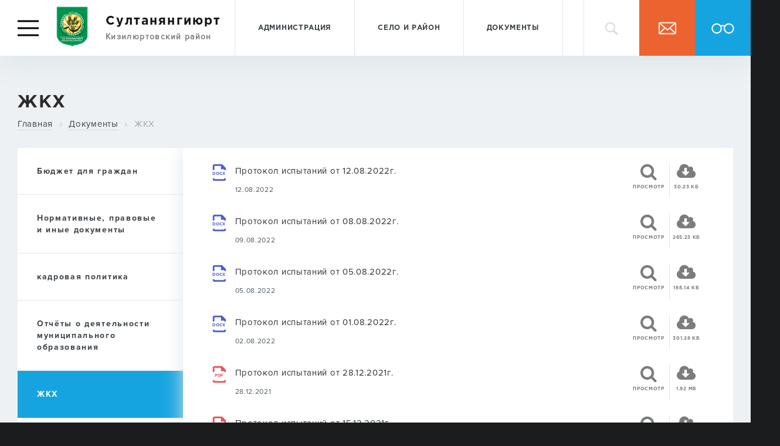

--- FILE ---
content_type: text/html; charset=UTF-8
request_url: http://sultanyangiyurt.old.mr-kizilyurt.ru/documents/Housing-and-communal-services/
body_size: 9094
content:
<!DOCTYPE html>
<html lang="ru">
	<head>
		<meta name="keywords" content="" />
<meta name="description" content="" />
<link rel="stylesheet" type="text/css" href="/assets/94410b96/css/bootstrap-yii.css" />
<link rel="stylesheet" type="text/css" href="/themes/frontend/gsp/css/theme_v104.css" />
<link rel="stylesheet" type="text/css" href="/themes/frontend/gsp/css/font-awesome.css" />
<script type="text/javascript" src="/assets/177a65dd/jquery.js"></script>
<script type="text/javascript" src="/assets/94410b96/js/bootstrap.js"></script>
<title>ЖКХ</title>
		<meta charset="UTF-8" />
		<meta http-equiv="Content-Type" content="text/html; charset=UTF-8" />
		<meta name="viewport" content="width=device-width, initial-scale=1">
		<meta http-equiv="X-UA-Compatible" content="IE=edge">
		<meta name="imagetoolbar" content="no">
		<meta name="msthemecompatible" content="no">
		<meta name="cleartype" content="on">
		<meta name="HandheldFriendly" content="True">
		<meta name="format-detection" content="telephone=no">
		<meta name="format-detection" content="address=no">
		<meta name="apple-mobile-web-app-capable" content="yes">
		<meta name="apple-mobile-web-app-status-bar-style" content="black-translucent">
		<link title="Последние новости" type="application/rss+xml" rel="alternate" href="http://sultanyangiyurt.old.mr-kizilyurt.ru/press/rss/"/>
	</head>
	<body>
		<div id="perspective" class="perspective">
	<div class="z-container">
        <div class="wrapper">
			<div class="wrapper-shadow"></div>
			<div class="navbar main-navbar">
				<div class="navbar-inner">
					<div class="container">
						<a id="showMenu" class="zmenu-toggle">
							<div class="burger">
								<span></span>
								<span></span>
								<span></span>
							</div>
						</a>
						<a data-toggle="collapse" data-target=".nav-collapse" class="btn btn-navbar">
							<span class="icon-bar"></span>
							<span class="icon-bar"></span>
							<span class="icon-bar"></span>
						</a>
						<a href="http://sultanyangiyurt.old.mr-kizilyurt.ru/" class="brand">
							<img src="/cache/709e1517/rs-w69-h69-63502a11cd644685136e5fded8272893_logo-sultan.png" alt="Султанянгиюрт">
							<span class="brand-title" style="font-size:21px">Султанянгиюрт<span style="font-size:14px">Кизилюртовский район</span></span>						</a>
												<ul class="nav-icons icons-3">
														<li><a href="#" class="top-grey" id="navbar-search-button" title="Поиск по сайту"><i class="jicon-search"></i></a></li>
																					<li><a rel="#navbar-contact-overlay" class="top-red" id="navbar-contact-button" title="Обратная связь" href="/gsp/feedback/send/"><i class="jicon-envelope"></i></a></li>
																					<li><a href="/gsp/contrast/" class="top-blue" title="Упрощенный режим для слабовидящих"><i class="jicon-glasses"></i></a></li>
													</ul>
												<div class="nav-collapse collapse">
													<ul class="nav">
															<li>
									<a href="/administration/">Администрация</a>								</li>
															<li>
									<a href="/about/">Село и район</a>								</li>
															<li>
									<a href="/documents/">Документы</a>								</li>
														</ul>
												</div>
					</div>
				</div>
			</div>
		<div class="main">
			<header class=""><div class="container-fluid"><div class="row-fluid"><div class="span12"><div class="page-header">
	<h1>ЖКХ</h1>
	<ul class="breadcrumb">
			<li><a href="/">Главная</a></li>
			<li><a href="/documents/">Документы</a></li>
			<li><a href="/documents/Housing-and-communal-services/">ЖКХ</a></li>
		</ul>
</div>
</div></div></div></header><section class="content-inner"><div class="container-fluid"><div class="row-fluid"><div class="span12"><div class="row-fluid"><div class="span3"><ul class="nav nav-tabs nav-stacked">
	<li>
		<a href="/documents/budget/">Бюджет для граждан</a>
	</li>
	<li>
		<a href="/documents/regulations/">Нормативные, правовые и иные документы</a>
	</li>
	<li>
		<a href="/documents/personnel-policy/">кадровая политика</a>
	</li>
	<li>
		<a href="/documents/reports-on-the-activities-of-the-municipality/">Отчёты о деятельности муниципального образования</a>
	</li>
	<li class="active">
		<a href="/documents/Housing-and-communal-services/">ЖКХ</a>
	</li>
	<li>
		<a href="/documents/ads/">Объявления</a>
	</li>
</ul>
</div><div class="span9"><div class="document-widget">
	<ul class="documents">
					<li>
	<div class="extension ext-docx">
	<span>docx</span>
</div>
<div class="title">
	<span>Протокол испытаний от 12.08.2022г.</span>
	<date class="date">12.08.2022</date>
</div>
<div class="view">
	<a class="document-preview" rel="#document-widget-overlay" href="https://docs.google.com/gview?url=http%3A%2F%2Fsultanyangiyurt.old.mr-kizilyurt.ru%2Fgsp%2Fdocument%2Fdownload%2F63087c3d-3edb-4846-8861-a1ca64e7e95e%2F%25D0%259F%25D1%2580%25D0%25BE%25D1%2582%25D0%25BE%25D0%25BA%25D0%25BE%25D0%25BB%2B%25D0%25B8%25D1%2581%25D0%25BF%25D1%258B%25D1%2582%25D0%25B0%25D0%25BD%25D0%25B8%25D0%25B9%2B%25D0%25BE%25D1%2582%2B12.08.2022%25D0%25B3..docx&embedded=true" data-heading="Протокол испытаний от 12.08.2022г.">
		<i class="icon icon-search"></i>
		<span>Просмотр</span>
	</a>
</div>
<div class="download">
	<a href="/gsp/document/download/63087c3d-3edb-4846-8861-a1ca64e7e95e/%D0%9F%D1%80%D0%BE%D1%82%D0%BE%D0%BA%D0%BE%D0%BB+%D0%B8%D1%81%D0%BF%D1%8B%D1%82%D0%B0%D0%BD%D0%B8%D0%B9+%D0%BE%D1%82+12.08.2022%D0%B3..docx">
		<i class="icon icon-cloud-download"></i>
		<span>30.23 КБ</span>
	</a>
</div>
</li>
					<li>
	<div class="extension ext-docx">
	<span>docx</span>
</div>
<div class="title">
	<span>Протокол испытаний от 08.08.2022г.</span>
	<date class="date">09.08.2022</date>
</div>
<div class="view">
	<a class="document-preview" rel="#document-widget-overlay" href="https://docs.google.com/gview?url=http%3A%2F%2Fsultanyangiyurt.old.mr-kizilyurt.ru%2Fgsp%2Fdocument%2Fdownload%2F63087c1a-3f2f-44c8-bdf7-cd7eb370e65c%2F%25D0%259F%25D1%2580%25D0%25BE%25D1%2582%25D0%25BE%25D0%25BA%25D0%25BE%25D0%25BB%2B%25D0%25B8%25D1%2581%25D0%25BF%25D1%258B%25D1%2582%25D0%25B0%25D0%25BD%25D0%25B8%25D0%25B9%2B%25D0%25BE%25D1%2582%2B08.08.2022%25D0%25B3..docx&embedded=true" data-heading="Протокол испытаний от 08.08.2022г.">
		<i class="icon icon-search"></i>
		<span>Просмотр</span>
	</a>
</div>
<div class="download">
	<a href="/gsp/document/download/63087c1a-3f2f-44c8-bdf7-cd7eb370e65c/%D0%9F%D1%80%D0%BE%D1%82%D0%BE%D0%BA%D0%BE%D0%BB+%D0%B8%D1%81%D0%BF%D1%8B%D1%82%D0%B0%D0%BD%D0%B8%D0%B9+%D0%BE%D1%82+08.08.2022%D0%B3..docx">
		<i class="icon icon-cloud-download"></i>
		<span>265.23 КБ</span>
	</a>
</div>
</li>
					<li>
	<div class="extension ext-docx">
	<span>docx</span>
</div>
<div class="title">
	<span>Протокол испытаний от 05.08.2022г.</span>
	<date class="date">05.08.2022</date>
</div>
<div class="view">
	<a class="document-preview" rel="#document-widget-overlay" href="https://docs.google.com/gview?url=http%3A%2F%2Fsultanyangiyurt.old.mr-kizilyurt.ru%2Fgsp%2Fdocument%2Fdownload%2F63087bf4-3ebc-49e4-b286-bfdb1cc0a994%2F%25D0%259F%25D1%2580%25D0%25BE%25D1%2582%25D0%25BE%25D0%25BA%25D0%25BE%25D0%25BB%2B%25D0%25B8%25D1%2581%25D0%25BF%25D1%258B%25D1%2582%25D0%25B0%25D0%25BD%25D0%25B8%25D0%25B9%2B%25D0%25BE%25D1%2582%2B05.08.2022%25D0%25B3..docx&embedded=true" data-heading="Протокол испытаний от 05.08.2022г.">
		<i class="icon icon-search"></i>
		<span>Просмотр</span>
	</a>
</div>
<div class="download">
	<a href="/gsp/document/download/63087bf4-3ebc-49e4-b286-bfdb1cc0a994/%D0%9F%D1%80%D0%BE%D1%82%D0%BE%D0%BA%D0%BE%D0%BB+%D0%B8%D1%81%D0%BF%D1%8B%D1%82%D0%B0%D0%BD%D0%B8%D0%B9+%D0%BE%D1%82+05.08.2022%D0%B3..docx">
		<i class="icon icon-cloud-download"></i>
		<span>188.14 КБ</span>
	</a>
</div>
</li>
					<li>
	<div class="extension ext-docx">
	<span>docx</span>
</div>
<div class="title">
	<span>Протокол испытаний от 01.08.2022г.</span>
	<date class="date">02.08.2022</date>
</div>
<div class="view">
	<a class="document-preview" rel="#document-widget-overlay" href="https://docs.google.com/gview?url=http%3A%2F%2Fsultanyangiyurt.old.mr-kizilyurt.ru%2Fgsp%2Fdocument%2Fdownload%2F63087bcc-3dac-4c06-9472-b7bf858fd453%2F%25D0%259F%25D1%2580%25D0%25BE%25D1%2582%25D0%25BE%25D0%25BA%25D0%25BE%25D0%25BB%2B%25D0%25B8%25D1%2581%25D0%25BF%25D1%258B%25D1%2582%25D0%25B0%25D0%25BD%25D0%25B8%25D0%25B9%2B%25D0%25BE%25D1%2582%2B01.08.2022%25D0%25B3..docx&embedded=true" data-heading="Протокол испытаний от 01.08.2022г.">
		<i class="icon icon-search"></i>
		<span>Просмотр</span>
	</a>
</div>
<div class="download">
	<a href="/gsp/document/download/63087bcc-3dac-4c06-9472-b7bf858fd453/%D0%9F%D1%80%D0%BE%D1%82%D0%BE%D0%BA%D0%BE%D0%BB+%D0%B8%D1%81%D0%BF%D1%8B%D1%82%D0%B0%D0%BD%D0%B8%D0%B9+%D0%BE%D1%82+01.08.2022%D0%B3..docx">
		<i class="icon icon-cloud-download"></i>
		<span>301.28 КБ</span>
	</a>
</div>
</li>
					<li>
	<div class="extension ext-pdf">
	<span>pdf</span>
</div>
<div class="title">
	<span>Протокол испытаний от 28.12.2021г.</span>
	<date class="date">28.12.2021</date>
</div>
<div class="view">
	<a class="document-preview" rel="#document-widget-overlay" href="https://docs.google.com/gview?url=http%3A%2F%2Fsultanyangiyurt.old.mr-kizilyurt.ru%2Fgsp%2Fdocument%2Fdownload%2F61e7c250-3f54-42ba-8f23-d9469ef556f5%2F%25D0%259F%25D1%2580%25D0%25BE%25D1%2582%25D0%25BE%25D0%25BA%25D0%25BE%25D0%25BB%2B%25D0%25B8%25D1%2581%25D0%25BF%25D1%258B%25D1%2582%25D0%25B0%25D0%25BD%25D0%25B8%25D0%25B9%2B%25D0%25BE%25D1%258228.12.2021%25D0%25B3..pdf&embedded=true" data-heading="Протокол испытаний от 28.12.2021г.">
		<i class="icon icon-search"></i>
		<span>Просмотр</span>
	</a>
</div>
<div class="download">
	<a href="/gsp/document/download/61e7c250-3f54-42ba-8f23-d9469ef556f5/%D0%9F%D1%80%D0%BE%D1%82%D0%BE%D0%BA%D0%BE%D0%BB+%D0%B8%D1%81%D0%BF%D1%8B%D1%82%D0%B0%D0%BD%D0%B8%D0%B9+%D0%BE%D1%8228.12.2021%D0%B3..pdf">
		<i class="icon icon-cloud-download"></i>
		<span>1.92 МБ</span>
	</a>
</div>
</li>
					<li>
	<div class="extension ext-pdf">
	<span>pdf</span>
</div>
<div class="title">
	<span>Протокол испытаний от 15.12.2021г.</span>
	<date class="date">15.12.2021</date>
</div>
<div class="view">
	<a class="document-preview" rel="#document-widget-overlay" href="https://docs.google.com/gview?url=http%3A%2F%2Fsultanyangiyurt.old.mr-kizilyurt.ru%2Fgsp%2Fdocument%2Fdownload%2F61e7bcf9-3f30-4a6c-889b-15003b9e6c61%2F%25D0%259F%25D1%2580%25D0%25BE%25D1%2582%25D0%25BE%25D0%25BA%25D0%25BE%25D0%25BB%2B%25D0%25B8%25D1%2581%25D0%25BF%25D1%258B%25D1%2582%25D0%25B0%25D0%25BD%25D0%25B8%25D0%25B9%2B%25D0%25BE%25D1%2582%2B15.12.2021%25D0%25B3..pdf&embedded=true" data-heading="Протокол испытаний от 15.12.2021г.">
		<i class="icon icon-search"></i>
		<span>Просмотр</span>
	</a>
</div>
<div class="download">
	<a href="/gsp/document/download/61e7bcf9-3f30-4a6c-889b-15003b9e6c61/%D0%9F%D1%80%D0%BE%D1%82%D0%BE%D0%BA%D0%BE%D0%BB+%D0%B8%D1%81%D0%BF%D1%8B%D1%82%D0%B0%D0%BD%D0%B8%D0%B9+%D0%BE%D1%82+15.12.2021%D0%B3..pdf">
		<i class="icon icon-cloud-download"></i>
		<span>1.94 МБ</span>
	</a>
</div>
</li>
					<li>
	<div class="extension ext-pdf">
	<span>pdf</span>
</div>
<div class="title">
	<span>Протокол испытаний от 13.12.2021г.</span>
	<date class="date">13.12.2021</date>
</div>
<div class="view">
	<a class="document-preview" rel="#document-widget-overlay" href="https://docs.google.com/gview?url=http%3A%2F%2Fsultanyangiyurt.old.mr-kizilyurt.ru%2Fgsp%2Fdocument%2Fdownload%2F61e7bb17-3e51-41a9-ac16-cee2dcb37552%2F%25D0%259F%25D1%2580%25D0%25BE%25D1%2582%25D0%25BE%25D0%25BA%25D0%25BE%25D0%25BB%2B%25D0%25B8%25D1%2581%25D0%25BF%25D1%258B%25D1%2582%25D0%25B0%25D0%25BD%25D0%25B8%25D0%25B9%2B%25E2%2584%25967533%252C7634%252C7535%252C7536%252C7537%2B%25D0%25BE%25D1%2582%2B13.12.2021.pdf&embedded=true" data-heading="Протокол испытаний от 13.12.2021г.">
		<i class="icon icon-search"></i>
		<span>Просмотр</span>
	</a>
</div>
<div class="download">
	<a href="/gsp/document/download/61e7bb17-3e51-41a9-ac16-cee2dcb37552/%D0%9F%D1%80%D0%BE%D1%82%D0%BE%D0%BA%D0%BE%D0%BB+%D0%B8%D1%81%D0%BF%D1%8B%D1%82%D0%B0%D0%BD%D0%B8%D0%B9+%E2%84%967533%2C7634%2C7535%2C7536%2C7537+%D0%BE%D1%82+13.12.2021.pdf">
		<i class="icon icon-cloud-download"></i>
		<span>1.97 МБ</span>
	</a>
</div>
</li>
					<li>
	<div class="extension ext-pdf">
	<span>pdf</span>
</div>
<div class="title">
	<span>Объявление</span>
	<date class="date">09.04.2021</date>
</div>
<div class="view">
	<a class="document-preview" rel="#document-widget-overlay" href="https://docs.google.com/gview?url=http%3A%2F%2Fsultanyangiyurt.old.mr-kizilyurt.ru%2Fgsp%2Fdocument%2Fdownload%2F606fec24-3ef9-40ca-803f-2dc85de89c59%2F%25D0%259E%25D0%25B1%25D1%258F%25D0%25B2%25D0%25BB%25D0%25B5%25D0%25BD%25D0%25B8%25D0%25B5.pdf&embedded=true" data-heading="Объявление">
		<i class="icon icon-search"></i>
		<span>Просмотр</span>
	</a>
</div>
<div class="download">
	<a href="/gsp/document/download/606fec24-3ef9-40ca-803f-2dc85de89c59/%D0%9E%D0%B1%D1%8F%D0%B2%D0%BB%D0%B5%D0%BD%D0%B8%D0%B5.pdf">
		<i class="icon icon-cloud-download"></i>
		<span>195.25 КБ</span>
	</a>
</div>
</li>
					<li>
	<div class="extension ext-pdf">
	<span>pdf</span>
</div>
<div class="title">
	<span>Договор №147</span>
	<date class="date">15.06.2020</date>
</div>
<div class="view">
	<a class="document-preview" rel="#document-widget-overlay" href="https://docs.google.com/gview?url=http%3A%2F%2Fsultanyangiyurt.old.mr-kizilyurt.ru%2Fgsp%2Fdocument%2Fdownload%2F5ee75bc7-3e89-4ec7-93b0-ed9cc48dfc78%2F%25D0%2594%25D0%2596%25D0%25BE%25D0%25B3%25D0%25BE%25D0%25B2%25D0%25BE%25D1%2580%2B%25E2%2584%25967.pdf&embedded=true" data-heading="Договор №147">
		<i class="icon icon-search"></i>
		<span>Просмотр</span>
	</a>
</div>
<div class="download">
	<a href="/gsp/document/download/5ee75bc7-3e89-4ec7-93b0-ed9cc48dfc78/%D0%94%D0%96%D0%BE%D0%B3%D0%BE%D0%B2%D0%BE%D1%80+%E2%84%967.pdf">
		<i class="icon icon-cloud-download"></i>
		<span>813.53 КБ</span>
	</a>
</div>
</li>
					<li>
	<div class="extension ext-pdf">
	<span>pdf</span>
</div>
<div class="title">
	<span>Решение Депутатов сельского собрания с. Султанянгиюрт</span>
	<date class="date">12.03.2020</date>
</div>
<div class="view">
	<a class="document-preview" rel="#document-widget-overlay" href="https://docs.google.com/gview?url=http%3A%2F%2Fsultanyangiyurt.old.mr-kizilyurt.ru%2Fgsp%2Fdocument%2Fdownload%2F5e6a1dfe-3f1c-4e8d-be90-549593736575%2F%25D0%25A0%25D0%25B5%25D1%2588%25D0%25B5%25D0%25BD%25D0%25B8%25D0%25BD%25D0%25B5%2B%25D0%25A1%25D0%25BE%25D0%25B1%25D1%2580%25D0%25B0%25D0%25BD%25D0%25B8%25D1%258F%2B%25D1%2581%25D0%25B5%25D0%25BB%25D1%258C%25D1%2581%25D0%25BA%25D0%25B8%25D1%2585%2B%25D0%25B4%25D0%25B5%25D0%25BF%25D1%2583%25D1%2582%25D0%25B0%25D1%2582%25D0%25BE%25D0%25B2%2B%25D1%2581.%2B%25D0%25A1%25D1%2583%25D0%25BB%25D1%2582%25D0%25B0%25D0%25BD%25D1%258F%25D0%25BD%25D0%25B3%25D0%25B8%25D1%258E%25D1%2580%25D1%2582.pdf&embedded=true" data-heading="Решение Депутатов сельского собрания с. Султанянгиюрт">
		<i class="icon icon-search"></i>
		<span>Просмотр</span>
	</a>
</div>
<div class="download">
	<a href="/gsp/document/download/5e6a1dfe-3f1c-4e8d-be90-549593736575/%D0%A0%D0%B5%D1%88%D0%B5%D0%BD%D0%B8%D0%BD%D0%B5+%D0%A1%D0%BE%D0%B1%D1%80%D0%B0%D0%BD%D0%B8%D1%8F+%D1%81%D0%B5%D0%BB%D1%8C%D1%81%D0%BA%D0%B8%D1%85+%D0%B4%D0%B5%D0%BF%D1%83%D1%82%D0%B0%D1%82%D0%BE%D0%B2+%D1%81.+%D0%A1%D1%83%D0%BB%D1%82%D0%B0%D0%BD%D1%8F%D0%BD%D0%B3%D0%B8%D1%8E%D1%80%D1%82.pdf">
		<i class="icon icon-cloud-download"></i>
		<span>209.01 КБ</span>
	</a>
</div>
</li>
					<li>
	<div class="extension ext-pdf">
	<span>pdf</span>
</div>
<div class="title">
	<span>Устав МУП ЖКХ с. Султанянгиюрт</span>
	<date class="date">12.03.2020</date>
</div>
<div class="view">
	<a class="document-preview" rel="#document-widget-overlay" href="https://docs.google.com/gview?url=http%3A%2F%2Fsultanyangiyurt.old.mr-kizilyurt.ru%2Fgsp%2Fdocument%2Fdownload%2F5e6a1e81-3f4e-402a-9435-9b7cd6753631%2F%25D0%25A3%25D1%2581%25D1%2582%25D0%25B0%25D0%25B2%2B%25D0%259C%25D0%25A3%25D0%259F%2B%25D0%2596%25D0%259A%25D0%25A5%2B%25D1%2581.%2B%25D0%25A1%25D1%2583%25D0%25BB%25D1%2582%25D0%25B0%25D0%25BD%25D1%258F%25D0%25BD%25D0%25B3%25D0%25B8%25D1%258E%25D1%2580%25D1%2582.pdf&embedded=true" data-heading="Устав МУП ЖКХ с. Султанянгиюрт">
		<i class="icon icon-search"></i>
		<span>Просмотр</span>
	</a>
</div>
<div class="download">
	<a href="/gsp/document/download/5e6a1e81-3f4e-402a-9435-9b7cd6753631/%D0%A3%D1%81%D1%82%D0%B0%D0%B2+%D0%9C%D0%A3%D0%9F+%D0%96%D0%9A%D0%A5+%D1%81.+%D0%A1%D1%83%D0%BB%D1%82%D0%B0%D0%BD%D1%8F%D0%BD%D0%B3%D0%B8%D1%8E%D1%80%D1%82.pdf">
		<i class="icon icon-cloud-download"></i>
		<span>1.6 МБ</span>
	</a>
</div>
</li>
					<li>
	<div class="extension ext-pdf">
	<span>pdf</span>
</div>
<div class="title">
	<span>Свидетельство ИНН</span>
	<date class="date">12.03.2020</date>
</div>
<div class="view">
	<a class="document-preview" rel="#document-widget-overlay" href="https://docs.google.com/gview?url=http%3A%2F%2Fsultanyangiyurt.old.mr-kizilyurt.ru%2Fgsp%2Fdocument%2Fdownload%2F5e6a1ed5-3e9d-45db-8da7-030fe16cc96e%2F%25D0%25A1%25D0%25B2%25D0%25B8%25D0%25B4%25D0%25B5%25D1%2582%25D0%25B5%25D0%25BB%25D1%258C%25D1%2581%25D1%2582%25D0%25B2%25D0%25BE%2B%25D0%2598%25D0%259D%25D0%259D.pdf&embedded=true" data-heading="Свидетельство ИНН">
		<i class="icon icon-search"></i>
		<span>Просмотр</span>
	</a>
</div>
<div class="download">
	<a href="/gsp/document/download/5e6a1ed5-3e9d-45db-8da7-030fe16cc96e/%D0%A1%D0%B2%D0%B8%D0%B4%D0%B5%D1%82%D0%B5%D0%BB%D1%8C%D1%81%D1%82%D0%B2%D0%BE+%D0%98%D0%9D%D0%9D.pdf">
		<i class="icon icon-cloud-download"></i>
		<span>202.58 КБ</span>
	</a>
</div>
</li>
					<li>
	<div class="extension ext-pdf">
	<span>pdf</span>
</div>
<div class="title">
	<span>Свидетельсво ЕГР</span>
	<date class="date">12.03.2020</date>
</div>
<div class="view">
	<a class="document-preview" rel="#document-widget-overlay" href="https://docs.google.com/gview?url=http%3A%2F%2Fsultanyangiyurt.old.mr-kizilyurt.ru%2Fgsp%2Fdocument%2Fdownload%2F5e6a1f2c-3eb9-4a0c-9f80-db6f0c1b2354%2F%25D0%25A1%25D0%25B2%25D0%25B8%25D0%25B4%25D0%25B5%25D1%2582%25D0%25B5%25D0%25BB%25D1%258C%25D1%2581%25D1%2582%25D0%25B2%25D0%25BE%2B%25D0%2598%25D0%259D%25D0%259D.pdf&embedded=true" data-heading="Свидетельсво ЕГР">
		<i class="icon icon-search"></i>
		<span>Просмотр</span>
	</a>
</div>
<div class="download">
	<a href="/gsp/document/download/5e6a1f2c-3eb9-4a0c-9f80-db6f0c1b2354/%D0%A1%D0%B2%D0%B8%D0%B4%D0%B5%D1%82%D0%B5%D0%BB%D1%8C%D1%81%D1%82%D0%B2%D0%BE+%D0%98%D0%9D%D0%9D.pdf">
		<i class="icon icon-cloud-download"></i>
		<span>202.58 КБ</span>
	</a>
</div>
</li>
					<li>
	<div class="extension ext-pdf">
	<span>pdf</span>
</div>
<div class="title">
	<span>Схема водоснабжения с. Султанянгиюрт</span>
	<date class="date">12.03.2020</date>
</div>
<div class="view">
	<a class="document-preview" rel="#document-widget-overlay" href="https://docs.google.com/gview?url=http%3A%2F%2Fsultanyangiyurt.old.mr-kizilyurt.ru%2Fgsp%2Fdocument%2Fdownload%2F5e6a1f99-3dd3-4f3d-b266-3323da0263d0%2F%25D0%25A1%25D1%2585%25D0%25B5%25D0%25BC%25D0%25B0%2B%25D0%25B2%25D0%25BE%25D0%25B4%25D0%25BE%25D1%2581%25D0%25BD%25D0%25B0%25D0%25B1%25D0%25B6%25D0%25B5%25D0%25BD%25D0%25B8%25D1%258F%2B%25D1%2581.%2B%25D0%25A1%25D1%2583%25D0%25BB%25D1%2582%25D0%25B0%25D0%25BD%25D1%258F%25D0%25BD%25D0%25B3%25D0%25B8%25D1%258E%25D1%2580%25D1%2582.pdf&embedded=true" data-heading="Схема водоснабжения с. Султанянгиюрт">
		<i class="icon icon-search"></i>
		<span>Просмотр</span>
	</a>
</div>
<div class="download">
	<a href="/gsp/document/download/5e6a1f99-3dd3-4f3d-b266-3323da0263d0/%D0%A1%D1%85%D0%B5%D0%BC%D0%B0+%D0%B2%D0%BE%D0%B4%D0%BE%D1%81%D0%BD%D0%B0%D0%B1%D0%B6%D0%B5%D0%BD%D0%B8%D1%8F+%D1%81.+%D0%A1%D1%83%D0%BB%D1%82%D0%B0%D0%BD%D1%8F%D0%BD%D0%B3%D0%B8%D1%8E%D1%80%D1%82.pdf">
		<i class="icon icon-cloud-download"></i>
		<span>194.81 КБ</span>
	</a>
</div>
</li>
					<li>
	<div class="extension ext-pdf">
	<span>pdf</span>
</div>
<div class="title">
	<span>Свидетельство о государственной регистрации</span>
	<date class="date">12.03.2020</date>
</div>
<div class="view">
	<a class="document-preview" rel="#document-widget-overlay" href="https://docs.google.com/gview?url=http%3A%2F%2Fsultanyangiyurt.old.mr-kizilyurt.ru%2Fgsp%2Fdocument%2Fdownload%2F5e6a1fd4-3f02-4624-bfbb-6829c0948c65%2F%25D0%25A1%25D0%25B2%25D0%25B8%25D0%25B4%25D0%25B5%25D1%2582%25D0%25B5%25D0%25BB%25D1%258C%25D1%2581%25D1%2582%25D0%25B2%25D0%25BE%2B%25D0%25BE%2B%25D0%25B3%25D0%25BE%25D1%2581%25D1%2583%25D0%25B4%25D0%25B0%25D1%2580%25D1%2581%25D1%2582%25D0%25B2%25D0%25B5%25D0%25BD%25D0%25BD%25D0%25BE%25D0%25B9%2B%25D1%2580%25D0%25B5%25D0%25B3%25D0%25B8%25D1%2581%25D1%2582%25D1%2580%25D0%25B0%25D1%2586%25D0%25B8%25D0%25B8.pdf&embedded=true" data-heading="Свидетельство о государственной регистрации">
		<i class="icon icon-search"></i>
		<span>Просмотр</span>
	</a>
</div>
<div class="download">
	<a href="/gsp/document/download/5e6a1fd4-3f02-4624-bfbb-6829c0948c65/%D0%A1%D0%B2%D0%B8%D0%B4%D0%B5%D1%82%D0%B5%D0%BB%D1%8C%D1%81%D1%82%D0%B2%D0%BE+%D0%BE+%D0%B3%D0%BE%D1%81%D1%83%D0%B4%D0%B0%D1%80%D1%81%D1%82%D0%B2%D0%B5%D0%BD%D0%BD%D0%BE%D0%B9+%D1%80%D0%B5%D0%B3%D0%B8%D1%81%D1%82%D1%80%D0%B0%D1%86%D0%B8%D0%B8.pdf">
		<i class="icon icon-cloud-download"></i>
		<span>200.84 КБ</span>
	</a>
</div>
</li>
					<li>
	<div class="extension ext-pdf">
	<span>pdf</span>
</div>
<div class="title">
	<span>ПРОТОКОЛ ЛАБОРАТОРНЫХ  ИССЛЕДОВАНИЙ №  1246  от 25.04.2019  г</span>
	<date class="date">25.05.2019</date>
</div>
<div class="view">
</div>
<div class="download">
	<a href="/gsp/document/download/5ce85b8b-3d47-4295-b083-af4d611a0b5d/1246.pdf">
		<i class="icon icon-cloud-download"></i>
		<span>90.79 КБ</span>
	</a>
</div>
</li>
					<li>
	<div class="extension ext-pdf">
	<span>pdf</span>
</div>
<div class="title">
	<span>ПРОТОКОЛ ЛАБОРАТОРНЫХ ИССЛЕДОВАНИЙ №  1247 от 26.04.2019  г</span>
	<date class="date">25.05.2019</date>
</div>
<div class="view">
</div>
<div class="download">
	<a href="/gsp/document/download/5ce85b97-3f52-40cb-9490-9d64773bae41/1247.pdf">
		<i class="icon icon-cloud-download"></i>
		<span>78.91 КБ</span>
	</a>
</div>
</li>
					<li>
	<div class="extension ext-pdf">
	<span>pdf</span>
</div>
<div class="title">
	<span>ПРОТОКОЛ ЛАБОРАТОРНЫХ ИССЛЕДОВАНИ Й №  1248 от 26.04.2019 г.</span>
	<date class="date">25.05.2019</date>
</div>
<div class="view">
</div>
<div class="download">
	<a href="/gsp/document/download/5ce85bc4-3f1d-4bbc-9774-1b13be6f145f/1248.pdf">
		<i class="icon icon-cloud-download"></i>
		<span>74.92 КБ</span>
	</a>
</div>
</li>
					<li>
	<div class="extension ext-pdf">
	<span>pdf</span>
</div>
<div class="title">
	<span>ПРОТОКОЛ ЛАБОРАТОРНЫХ  ИССЛЕДОВАНИЙ №  1249 от 26.04.2019 г.</span>
	<date class="date">25.05.2019</date>
</div>
<div class="view">
</div>
<div class="download">
	<a href="/gsp/document/download/5ce85bdd-3f75-4bfa-8378-61b19fa543e7/1249.pdf">
		<i class="icon icon-cloud-download"></i>
		<span>77.29 КБ</span>
	</a>
</div>
</li>
					<li>
	<div class="extension ext-pdf">
	<span>pdf</span>
</div>
<div class="title">
	<span>ПРОТОКОЛ ЛАБОРАТОРНЫХ  ИССЛЕДОВАНИЙ №  1250 от 26.04.2019 г.</span>
	<date class="date">25.05.2019</date>
</div>
<div class="view">
</div>
<div class="download">
	<a href="/gsp/document/download/5ce85bec-3f6a-4878-aa25-e5840c469eba/1250.pdf">
		<i class="icon icon-cloud-download"></i>
		<span>74.76 КБ</span>
	</a>
</div>
</li>
					<li>
	<div class="extension ext-pdf">
	<span>pdf</span>
</div>
<div class="title">
	<span>ПРОТОКОЛ ЛАБОРАТОРНЫХ ИССЛЕДОВАНИЙ №  1242 от 25.04.2019 г.</span>
	<date class="date">24.05.2019</date>
</div>
<div class="view">
</div>
<div class="download">
	<a href="/gsp/document/download/5ce85ac2-3f7f-4120-8bdf-086c5045952d/1242.pdf">
		<i class="icon icon-cloud-download"></i>
		<span>76.1 КБ</span>
	</a>
</div>
</li>
					<li>
	<div class="extension ext-pdf">
	<span>pdf</span>
</div>
<div class="title">
	<span>ПРОТОКОЛ ЛАБОРАТОРНЫХ  ИССЛЕДОВАНИЙ №  1243 от 25.04.2019 г.</span>
	<date class="date">24.05.2019</date>
</div>
<div class="view">
</div>
<div class="download">
	<a href="/gsp/document/download/5ce85af9-3f08-45d3-a683-95d70b19ac7b/1243.pdf">
		<i class="icon icon-cloud-download"></i>
		<span>92.68 КБ</span>
	</a>
</div>
</li>
					<li>
	<div class="extension ext-pdf">
	<span>pdf</span>
</div>
<div class="title">
	<span>ПРОТОКОЛ ЛАБОРАТОРНЫХ  ИССЛЕДОВАНИЙ №  1244 от 25.04.2019 г</span>
	<date class="date">24.05.2019</date>
</div>
<div class="view">
</div>
<div class="download">
	<a href="/gsp/document/download/5ce85b1e-3eb2-4b83-a62c-e7c53dcba84a/1244.pdf">
		<i class="icon icon-cloud-download"></i>
		<span>77.85 КБ</span>
	</a>
</div>
</li>
					<li>
	<div class="extension ext-pdf">
	<span>pdf</span>
</div>
<div class="title">
	<span>ПРОТОКОЛ ЛАБОРАТОРНЫХ  ИССЛЕДОВАНИЙ №  1245 от 25.04.2019 г.</span>
	<date class="date">24.05.2019</date>
</div>
<div class="view">
</div>
<div class="download">
	<a href="/gsp/document/download/5ce85b34-3f06-4922-a5c8-67ba72897d24/1245.pdf">
		<i class="icon icon-cloud-download"></i>
		<span>76.27 КБ</span>
	</a>
</div>
</li>
					<li>
	<div class="extension ext-pdf">
	<span>pdf</span>
</div>
<div class="title">
	<span>ПЛАН МЕРОПРИЯТИЙ по улучшению качества питьевой воды в МО СП «село Султанянгиюрт» на 2019 г.</span>
	<date class="date">16.05.2019</date>
</div>
<div class="view">
</div>
<div class="download">
	<a href="/gsp/document/download/5cdd1b97-3eaf-4c11-b4cc-a4bdc9197d74/%D0%9F%D0%BB%D0%B0%D0%BD+%D0%BC%D0%B5%D1%80%D0%BE%D0%BF%D1%80%D0%B8%D1%8F%D1%82%D0%B8%D0%B9.pdf">
		<i class="icon icon-cloud-download"></i>
		<span>59.27 КБ</span>
	</a>
</div>
</li>
					<li>
	<div class="extension ext-pdf">
	<span>pdf</span>
</div>
<div class="title">
	<span>ПРОТОКОЛ ЛАБОРАТОРНЫХ ИССЛЕДОВАНИЙ  №945 от 03.04.2019 г.</span>
	<date class="date">17.04.2019</date>
</div>
<div class="view">
	<a class="document-preview" rel="#document-widget-overlay" href="/gsp/document/view/5ccb5117-3f26-4f40-bfe4-40de3e195055/945.pdf" data-heading="ПРОТОКОЛ ЛАБОРАТОРНЫХ ИССЛЕДОВАНИЙ  №945 от 03.04.2019 г.">
		<i class="icon icon-search"></i>
		<span>Просмотр</span>
	</a>
</div>
<div class="download">
	<a href="/gsp/document/download/5ccb5117-3f26-4f40-bfe4-40de3e195055/945.pdf">
		<i class="icon icon-cloud-download"></i>
		<span>122.73 КБ</span>
	</a>
</div>
</li>
					<li>
	<div class="extension ext-pdf">
	<span>pdf</span>
</div>
<div class="title">
	<span>ПРОТОКОЛ ЛАБОРАТОРНЫХ ИССЛЕДОВАНИЙ № 946 от 03.04.2019 г.</span>
	<date class="date">17.04.2019</date>
</div>
<div class="view">
	<a class="document-preview" rel="#document-widget-overlay" href="/gsp/document/view/5ccb51c1-3f4c-457f-aa13-c46f7f1926e0/%D0%9F946.pdf" data-heading="ПРОТОКОЛ ЛАБОРАТОРНЫХ ИССЛЕДОВАНИЙ № 946 от 03.04.2019 г.">
		<i class="icon icon-search"></i>
		<span>Просмотр</span>
	</a>
</div>
<div class="download">
	<a href="/gsp/document/download/5ccb51c1-3f4c-457f-aa13-c46f7f1926e0/%D0%9F946.pdf">
		<i class="icon icon-cloud-download"></i>
		<span>128.66 КБ</span>
	</a>
</div>
</li>
					<li>
	<div class="extension ext-pdf">
	<span>pdf</span>
</div>
<div class="title">
	<span>ПРОТОКОЛ ЛАБОРАТОРНЫХ ИССЛЕДОВАНИЙ № 947 от 03.04.2019 г.</span>
	<date class="date">17.04.2019</date>
</div>
<div class="view">
	<a class="document-preview" rel="#document-widget-overlay" href="/gsp/document/view/5ccb5203-3e02-4c29-8277-744ebb5abb9d/947.pdf" data-heading="ПРОТОКОЛ ЛАБОРАТОРНЫХ ИССЛЕДОВАНИЙ № 947 от 03.04.2019 г.">
		<i class="icon icon-search"></i>
		<span>Просмотр</span>
	</a>
</div>
<div class="download">
	<a href="/gsp/document/download/5ccb5203-3e02-4c29-8277-744ebb5abb9d/947.pdf">
		<i class="icon icon-cloud-download"></i>
		<span>124.3 КБ</span>
	</a>
</div>
</li>
					<li>
	<div class="extension ext-pdf">
	<span>pdf</span>
</div>
<div class="title">
	<span>ПРОТОКОЛ ЛАБОРАТОРНЫХ ИССЛЕДОВАНИЙ № 948 от 03.04.2019 г.</span>
	<date class="date">17.04.2019</date>
</div>
<div class="view">
	<a class="document-preview" rel="#document-widget-overlay" href="/gsp/document/view/5ccb522d-3f03-4c29-9989-540c34773fbc/948.pdf" data-heading="ПРОТОКОЛ ЛАБОРАТОРНЫХ ИССЛЕДОВАНИЙ № 948 от 03.04.2019 г.">
		<i class="icon icon-search"></i>
		<span>Просмотр</span>
	</a>
</div>
<div class="download">
	<a href="/gsp/document/download/5ccb522d-3f03-4c29-9989-540c34773fbc/948.pdf">
		<i class="icon icon-cloud-download"></i>
		<span>129.89 КБ</span>
	</a>
</div>
</li>
					<li>
	<div class="extension ext-pdf">
	<span>pdf</span>
</div>
<div class="title">
	<span>ПРОТОКОЛ ЛАБОРАТОРНЫХ ИССЛЕДОВАНИЙ  № 949 от 03.04.2019 г.</span>
	<date class="date">17.04.2019</date>
</div>
<div class="view">
	<a class="document-preview" rel="#document-widget-overlay" href="/gsp/document/view/5ccb5253-3ee2-42b9-9fa7-4106a789f2a7/949.pdf" data-heading="ПРОТОКОЛ ЛАБОРАТОРНЫХ ИССЛЕДОВАНИЙ  № 949 от 03.04.2019 г.">
		<i class="icon icon-search"></i>
		<span>Просмотр</span>
	</a>
</div>
<div class="download">
	<a href="/gsp/document/download/5ccb5253-3ee2-42b9-9fa7-4106a789f2a7/949.pdf">
		<i class="icon icon-cloud-download"></i>
		<span>126.57 КБ</span>
	</a>
</div>
</li>
					<li>
	<div class="extension ext-pdf">
	<span>pdf</span>
</div>
<div class="title">
	<span>Устав</span>
	<date class="date">05.04.2019</date>
</div>
<div class="view">
</div>
<div class="download">
	<a href="/gsp/document/download/5ca7423b-3f3f-4bf7-bd46-c36ff024e91b/%D0%A3%D1%81%D1%82%D0%B0%D0%B2.pdf">
		<i class="icon icon-cloud-download"></i>
		<span>1.07 МБ</span>
	</a>
</div>
</li>
					<li>
	<div class="extension ext-pdf">
	<span>pdf</span>
</div>
<div class="title">
	<span>Распоряжение №51</span>
	<date class="date">05.04.2019</date>
</div>
<div class="view">
</div>
<div class="download">
	<a href="/gsp/document/download/5ca7424e-3eae-427c-b1fe-9a211ae338a4/%D0%A0%D0%B0%D1%81%D0%BF%D0%BE%D1%80%D1%8F%D0%B6%D0%B5%D0%BD%D0%B8%D0%B5+%E2%84%9651.pdf">
		<i class="icon icon-cloud-download"></i>
		<span>395.11 КБ</span>
	</a>
</div>
</li>
					<li>
	<div class="extension ext-pdf">
	<span>pdf</span>
</div>
<div class="title">
	<span>Распоряжение №41</span>
	<date class="date">05.04.2019</date>
</div>
<div class="view">
</div>
<div class="download">
	<a href="/gsp/document/download/5ca74266-3e60-40f7-86de-705badb977fa/%D0%A0%D0%B0%D1%81%D0%BF%D0%BE%D1%80%D1%8F%D0%B6%D0%B5%D0%BD%D0%B8%D0%B5+%E2%84%9641.pdf">
		<i class="icon icon-cloud-download"></i>
		<span>200.07 КБ</span>
	</a>
</div>
</li>
					<li>
	<div class="extension ext-pdf">
	<span>pdf</span>
</div>
<div class="title">
	<span>Выписка из ЕГРЮЛ</span>
	<date class="date">05.04.2019</date>
</div>
<div class="view">
</div>
<div class="download">
	<a href="/gsp/document/download/5ca7427d-3f61-4770-bcf0-bb785f2ae4c0/%D0%92%D1%8B%D0%BF%D0%B8%D1%81%D0%BA%D0%B0+%D0%B8%D0%B7+%D0%95%D0%93%D0%A0%D0%AE%D0%9B.pdf">
		<i class="icon icon-cloud-download"></i>
		<span>160.97 КБ</span>
	</a>
</div>
</li>
					<li>
	<div class="extension ext-pdf">
	<span>pdf</span>
</div>
<div class="title">
	<span>Постановление 4-П от 04.03.2019</span>
	<date class="date">06.03.2019</date>
</div>
<div class="view">
	<a class="document-preview" rel="#document-widget-overlay" href="/gsp/document/view/5c7fb879-3f12-46b5-a054-5a2aa142d1b8/%D1%80%D0%BE%D1%81%D0%BF%D0%BE%D1%82%D1%80%D0%B5%D0%B1%D0%BD%D0%B0%D0%B4%D0%B7%D0%BE%D1%80.pdf" data-heading="Постановление 4-П от 04.03.2019">
		<i class="icon icon-search"></i>
		<span>Просмотр</span>
	</a>
</div>
<div class="download">
	<a href="/gsp/document/download/5c7fb879-3f12-46b5-a054-5a2aa142d1b8/%D1%80%D0%BE%D1%81%D0%BF%D0%BE%D1%82%D1%80%D0%B5%D0%B1%D0%BD%D0%B0%D0%B4%D0%B7%D0%BE%D1%80.pdf">
		<i class="icon icon-cloud-download"></i>
		<span>204.35 КБ</span>
	</a>
</div>
</li>
					<li>
	<div class="extension ext-pdf">
	<span>pdf</span>
</div>
<div class="title">
	<span>Письмо №100 от 06.03.2019</span>
	<date class="date">06.03.2019</date>
</div>
<div class="view">
	<a class="document-preview" rel="#document-widget-overlay" href="/gsp/document/view/5c7fb8f1-3f0b-4aaa-a5b3-246eba84a89f/%D0%92+%D0%B3%D0%BE%D1%80%D0%B2%D0%BE%D0%B4%D0%BA%D0%B0%D0%BD%D0%B0%D0%BB.pdf" data-heading="Письмо №100 от 06.03.2019">
		<i class="icon icon-search"></i>
		<span>Просмотр</span>
	</a>
</div>
<div class="download">
	<a href="/gsp/document/download/5c7fb8f1-3f0b-4aaa-a5b3-246eba84a89f/%D0%92+%D0%B3%D0%BE%D1%80%D0%B2%D0%BE%D0%B4%D0%BA%D0%B0%D0%BD%D0%B0%D0%BB.pdf">
		<i class="icon icon-cloud-download"></i>
		<span>194.43 КБ</span>
	</a>
</div>
</li>
					<li>
	<div class="extension ext-docx">
	<span>docx</span>
</div>
<div class="title">
	<span>Программа энергосбережения и повышения энергетической эффективности на территории поселения на 20199-2021гг.</span>
	<date class="date">18.10.2018</date>
</div>
<div class="view">
</div>
<div class="download">
	<a href="/gsp/document/download/5bc81854-3ea4-4f00-93cb-a11d16f0f25b/%D0%AD%D0%BD%D0%B5%D1%80%D0%B3%D0%BE%D1%81%D0%B1%D0%B5%D1%80%D0%B5%D0%B6%D0%B5%D0%BD%D0%B8%D0%B5.docx">
		<i class="icon icon-cloud-download"></i>
		<span>2.84 МБ</span>
	</a>
</div>
</li>
					<li>
	<div class="extension ext-txt">
	<span>txt</span>
</div>
<div class="title">
	<span>Проведение публичных слушаний по вопросу об изменении вида разрешенного использования  земельного участка с кадастровым номером 05:06:000001:135</span>
	<date class="date">27.08.2018</date>
</div>
<div class="view">
</div>
<div class="download">
</div>
</li>
					<li>
	<div class="extension ext-pdf">
	<span>pdf</span>
</div>
<div class="title">
	<span>Экспертное заключение по воде</span>
	<date class="date">06.07.2018</date>
</div>
<div class="view">
</div>
<div class="download">
	<a href="/gsp/document/download/5b3f4077-3ef1-4db3-8743-9f39121cfea9/%D0%AD%D0%BA%D1%81%D0%BF%D0%B5%D1%80%D1%82%D0%BD%D0%BE%D0%B5+%D0%B7%D0%B0%D0%BA%D0%BB%D1%8E%D1%87%D0%B5%D0%BD%D0%B8+03+04+2018.pdf">
		<i class="icon icon-cloud-download"></i>
		<span>211.12 КБ</span>
	</a>
</div>
</li>
					<li>
	<div class="extension ext-pdf">
	<span>pdf</span>
</div>
<div class="title">
	<span>Решение суда по воде от 26 04 2018</span>
	<date class="date">06.07.2018</date>
</div>
<div class="view">
</div>
<div class="download">
	<a href="/gsp/document/download/5b3f40d3-3edf-4fb5-ae2a-afe3090f0235/%D0%A0%D0%B5%D1%88%D0%B5%D0%B8%D0%B5+%D0%A1%D1%83%D0%B4%D0%B0.pdf">
		<i class="icon icon-cloud-download"></i>
		<span>129.68 КБ</span>
	</a>
</div>
</li>
					<li>
	<div class="extension ext-pdf">
	<span>pdf</span>
</div>
<div class="title">
	<span>О соответствии СанПин 2.1.4.1074-01</span>
	<date class="date">29.05.2018</date>
</div>
<div class="view">
</div>
<div class="download">
	<a href="/gsp/document/download/5b0d3b20-3f6c-4fb8-8798-03c682275e32/%D0%A0%D0%B5%D1%88%D0%B5%D0%BD%D0%B8%D0%B5+%D0%9A%D0%B8%D0%B7%D0%B8%D0%BB%D1%8E%D1%80%D1%82%D0%BE%D0%B2%D1%81%D0%BA%D0%BE%D0%B3%D0%BE+%D1%80%D0%B0%D0%B9%D0%BE%D0%BD%D0%BD%D0%BE%D0%B3%D0%BE+%D1%81%D1%83%D0%B4%D0%B0.pdf">
		<i class="icon icon-cloud-download"></i>
		<span>1.49 МБ</span>
	</a>
</div>
</li>
					<li>
	<div class="extension ext-pdf">
	<span>pdf</span>
</div>
<div class="title">
	<span>Экспертное заключение №951 от 03.04.2018</span>
	<date class="date">07.05.2018</date>
</div>
<div class="view">
</div>
<div class="download">
	<a href="/gsp/document/download/5af039c9-3e80-4bb2-913c-d69866ef960d/%D0%AD%D0%BA%D1%81%D0%BF%D0%B5%D1%80%D1%82%D0%BD%D0%BE%D0%B5+%D0%B7%D0%B0%D0%BA%D0%BB%D1%8E%D1%87%D0%B5%D0%BD%D0%B8%D0%B5+%E2%84%96951+%D0%BE%D1%82+03.04.2018.pdf">
		<i class="icon icon-cloud-download"></i>
		<span>640.2 КБ</span>
	</a>
</div>
</li>
					<li>
	<div class="extension ext-jpg">
	<span>jpg</span>
</div>
<div class="title">
	<span>Постановление об утверждении комплесных программ развития социальной и транспортной инфраструктур МО СП &quot;село Султанянгиюрт&quot;  на 2018-2023 годы</span>
	<date class="date">15.02.2018</date>
</div>
<div class="view">
	<a class="document-preview" rel="#document-widget-overlay" href="/gsp/document/view/5a852f5d-3f0c-4e49-9417-45abe7498671/1.jpg" data-heading="Постановление об утверждении комплесных программ развития социальной и транспортной инфраструктур МО СП &quot;село Султанянгиюрт&quot;  на 2018-2023 годы">
		<i class="icon icon-search"></i>
		<span>Просмотр</span>
	</a>
</div>
<div class="download">
	<a href="/gsp/document/download/5a852f5d-3f0c-4e49-9417-45abe7498671/1.jpg">
		<i class="icon icon-cloud-download"></i>
		<span>512.1 КБ</span>
	</a>
</div>
</li>
					<li>
	<div class="extension ext-pdf">
	<span>pdf</span>
</div>
<div class="title">
	<span>ПРОГРАММА КОМПЛЕКСНОГО РАЗВИТИЯ ТРАНСПОРТНОЙ ИНФРАСТРУКТУРЫ МО СП «СЕЛО СУЛТАНЯНГИЮРТ» КИЗИЛЮРТОВСКОГО РАЙОНА </span>
	<date class="date">14.02.2018</date>
</div>
<div class="view">
</div>
<div class="download">
	<a href="/gsp/document/download/5a841da7-3f4d-4a27-8ff5-1c930ef5cc37/%D1%81%D0%B5%D0%BB%D0%BE+%D0%A1%D1%83%D0%BB%D1%82%D0%B0%D0%BD%D1%8F%D0%BD%D0%B3%D0%B8%D1%8E%D1%80%D1%82+%D0%9F%D0%9A%D0%A0+%D0%A2%D0%98+V.pdf">
		<i class="icon icon-cloud-download"></i>
		<span>800.42 КБ</span>
	</a>
</div>
</li>
					<li>
	<div class="extension ext-pdf">
	<span>pdf</span>
</div>
<div class="title">
	<span>ПРОГРАММА КОМПЛЕКСНОГО РАЗВИТИЯ СОЦИАЛЬНОЙ ИНФРАСТРУКТУРЫ МО «СЕЛО СУЛТАН-ЯНГИ-ЮРТ» КИЗИЛЮРТОВСКОГО РАЙОНА</span>
	<date class="date">14.02.2018</date>
</div>
<div class="view">
</div>
<div class="download">
	<a href="/gsp/document/download/5a841e13-3f2f-440b-8674-a7731e3db380/%D1%81%D0%B5%D0%BB%D1%8C%D1%81%D0%BE%D0%B2%D0%B5%D1%82+%D0%A1%D1%83%D0%BB%D1%82%D0%B0%D0%BD-%D0%AF%D0%BD%D0%B3%D0%B8%D1%8E%D1%80%D1%82+%D0%A1%D0%98.pdf">
		<i class="icon icon-cloud-download"></i>
		<span>510.44 КБ</span>
	</a>
</div>
</li>
					<li>
	<div class="extension ext-doc">
	<span>doc</span>
</div>
<div class="title">
	<span>ПРОГРАММА ПРОИЗВОДСТВЕННОГО КОНТРОЛЯ КАЧЕСТВА ПИТЬЕВОЙ ВОДЫ ПОДАВАЕМОЙ НАСЕЛЕНИЮ</span>
	<date class="date">01.06.2017</date>
</div>
<div class="view">
</div>
<div class="download">
	<a href="/gsp/document/download/592fcb5e-3f0c-48f1-a08f-c6f812d6dcdc/%D1%81-%D0%AF%D0%BD%D0%B3%D0%B8%D1%8E%D1%80%D1%82.doc">
		<i class="icon icon-cloud-download"></i>
		<span>608.5 КБ</span>
	</a>
</div>
</li>
					<li>
	<div class="extension ext-pdf">
	<span>pdf</span>
</div>
<div class="title">
	<span>Протокол лабораторных исследований I квартал 2017</span>
	<date class="date">02.05.2017</date>
</div>
<div class="view">
</div>
<div class="download">
	<a href="/gsp/document/download/59083d09-3f28-48fb-b3fa-8832243faab7/%D0%9B%D0%B0%D0%B1%D0%BE%D1%80%D0%B0%D1%82%D0%BE%D1%80%D0%BD%D1%8B%D0%B5+%D0%B8%D1%81%D0%BB%D0%B5%D0%B4%D0%BE%D0%B2%D0%B0%D0%BD%D0%B8%D1%8F+1+%D1%8B%D0%B9+%D0%BA%D0%B2%D0%B0%D1%80%D1%82%D0%B0%D0%BB+2017.pdf">
		<i class="icon icon-cloud-download"></i>
		<span>2.34 МБ</span>
	</a>
</div>
</li>
					<li>
	<div class="extension ext-pdf">
	<span>pdf</span>
</div>
<div class="title">
	<span>Протокол лабораторных исследований  воды за 2016 год</span>
	<date class="date">02.05.2017</date>
</div>
<div class="view">
</div>
<div class="download">
	<a href="/gsp/document/download/59083eff-3e7e-4634-a946-ebab3c5dc778/%D0%9F%D1%80%D0%BE%D1%82%D0%BE%D0%BA%D0%BE%D0%BB+%D0%BB%D0%B0%D0%B1%D0%BE%D1%80%D0%B0%D1%82%D0%BE%D1%80%D0%BD%D1%8B%D1%85+%D0%B8%D1%81%D1%81%D0%BB%D0%B5%D0%B4%D0%BE%D0%B2%D0%B0%D0%BD%D0%B8%D0%B9+%D0%B2%D0%BE%D0%B4%D1%8B+%D0%B7%D0%B0+2016.pdf">
		<i class="icon icon-cloud-download"></i>
		<span>1.58 МБ</span>
	</a>
</div>
</li>
			</ul>
</div>
</div></div></div></div></div></section><footer class=""><div class="container-fluid"><div class="row-fluid"><div class="span12"><div class="footer-contacts">
	<div class="row-fluid">
			<div class="span4 contact-address">
			<h5>РД, Кизилюртовский район, с. Султанянгиюрт, ул. Кооперативная, 14</h5>
			<p>Почтовый адрес</p>
		</div>
			<div class="span4 contact-phone">
			<h5><a href="tel:"></a></h5>
			<p>Номер телефона</p>
		</div>
			<div class="span4 contact-email">
			<h5><a href="mailto:sultanyangiyurt@mr-kizilyurt.ru">sultanyangiyurt@mr-kizilyurt.ru</a></h5>
			<p>Электронная почта</p>
		</div>
		</div>
</div>

<div class="footer-links">
	<div class="row-fluid">
					<div class="span3">
						<h4>Село и район</h4>
						<ul>
							<li>
					<a href="/about/history/">История села</a>				</li>
							<li>
					<a href="/about/symbolics/">Символика</a>				</li>
							<li>
					<a href="/about/ghymn/">Гимн района</a>				</li>
							<li>
					<a href="/about/map/">Карта района</a>				</li>
						</ul>
				</div>
					<div class="span3">
						<h4>Администрация</h4>
						<ul>
							<li>
					<a href="/administration/structure/">Структура администрации</a>				</li>
							<li>
					<a href="/administration/reception/">Работа с обращениями граждан</a>				</li>
							<li>
					<a href="/administration/contacts/">Контактная информация</a>				</li>
						</ul>
				</div>
					<div class="span3">
						<h4>Документы</h4>
						<ul>
							<li>
					<a href="/documents/budget/">Бюджет для граждан</a>				</li>
							<li>
					<a href="/documents/regulations/">Нормативные документы</a>				</li>
						</ul>
				</div>
					<div class="span3">
						<h4>Прочее</h4>
						<ul>
							<li>
					<a href="/other/projects/">Приоритетные проекты</a>				</li>
							<li>
					<a href="/other/photo/">Фотогалерея</a>				</li>
							<li>
					<a href="/other/maps/">Карта сайта</a>				</li>
						</ul>
				</div>
		</div>
</div>

<div class="footer">
	<div class="row-fluid">
		<div class="span1"><a href="http://sultanyangiyurt.old.mr-kizilyurt.ru/"><img src="/cache/709e1517/rs-w69-h69-63502a11cd644685136e5fded8272893_logo-sultan.png" alt="Султанянгиюрт"></a></div>
		<div class="span8"><p>Администрация муниципального образования сельского поселения &laquo;село Султанянгиюрт&raquo; Кизилюртовского района Республики Дагестан. Разрешается и приветствуется любое неискаженное цитирование материалов этого ресурса. Cсылка на официальный сайт обязательна.</p>

<p>&nbsp;</p>
</div>
		<div class="span3">
					</div>
	</div>
</div>
</div></div></div></footer>		</div>
		        </div>
	</div>
	<div class="widget-zmenu">
        <div class="zmenu">
								<div class="item">
								<h4>Село и район</h4>
								<ul>
									<li>
						<a href="/about/history/">История села</a>					</li>
									<li>
						<a href="/about/symbolics/">Символика</a>					</li>
									<li>
						<a href="/about/ghymn/">Гимн района</a>					</li>
									<li>
						<a href="/about/map/">Карта района</a>					</li>
								</ul>
						</div>
								<div class="item">
								<h4>Администрация</h4>
								<ul>
									<li>
						<a href="/administration/structure/">Структура администрации</a>					</li>
									<li>
						<a href="/administration/reception/">Работа с обращениями граждан</a>					</li>
									<li>
						<a href="/administration/contacts/">Контактная информация</a>					</li>
								</ul>
						</div>
								<div class="item">
								<h4>Документы</h4>
								<ul>
									<li>
						<a href="/documents/budget/">Бюджет для граждан</a>					</li>
									<li>
						<a href="/documents/regulations/">Нормативные документы</a>					</li>
								</ul>
						</div>
								<div class="item">
								<h4>Прочее</h4>
								<ul>
									<li>
						<a href="/other/projects/">Приоритетные проекты</a>					</li>
									<li>
						<a href="/other/photo/">Фотогалерея</a>					</li>
									<li>
						<a href="/other/maps/">Карта сайта</a>					</li>
								</ul>
						</div>
		        </div>
	</div>
</div>
<div id="navbar-search-widget" class="navbar-search__widget" style="display: none;">
	<form method="get" action="/search/index/">
		<a href="#" id="navbar-search-close" class="navbar-search__close"></a>
		<div class="navbar-search__input">
			<label for="navbar-search-input">Поиск по сайту</label>
			<input type="text" name="q" value="" id="navbar-search-input">
		</div>
		<button type="submit" class="btn">Искать</button>
	</form>
</div>
	<script type="text/javascript" src="/themes/frontend/gsp/js/modernizr.js"></script>
<script type="text/javascript" src="/assets/ae5732e2/js/jquery.tools.overlay.min.js"></script>
<script type="text/javascript">
/*<![CDATA[*/
jQuery(function($) {
jQuery('[rel="tooltip"]').tooltip();
jQuery('[rel="popover"]').popover();

$('[data-toggle="overlay"]').overlay({
	mask: 'white'
});

jQuery('body').append($('<div />').attr('id','document-widget-overlay').addClass('overlay').html($('<div />').addClass('content')));jQuery('a.document-preview').each(function(){var a = jQuery(this);a.overlay({mask: 'white',onBeforeLoad: function(){this.getOverlay().find('.heading').remove();this.getOverlay().prepend(jQuery('<h1 />').addClass('heading').text(a.data('heading')));var content = this.getOverlay().find('.content'),href = a.attr('href');content.css('overflow','').empty();if (href.indexOf('http') === 0) {content.css('overflow','hidden').removeClass('error loading').append($('<iframe></iframe>',{src: href}).css({width: '100%',height: '100%',border: 0,padding: 0,margin: 0}));} else {content.removeClass('error').addClass('loading').load(a.attr('href'),function(response, status, xhr){content.removeClass('loading');if (status == 'error') {content.addClass('error').text(response);}});}}});});
$('#navbar-search-button').on('click',function(e){e.preventDefault();e.stopPropagation();var widget = $('#navbar-search-widget'),shadow = $('<div />').addClass('navbar-search__shadow');$('body').prepend(shadow);widget.show();$('#navbar-search-input').focus();$('#navbar-search-close').off('click').on('click',function(e){widget.hide();shadow.remove();});});
jQuery('body').append($('<div />').attr('id','navbar-contact-overlay').addClass('overlay').append($('<div />').addClass('heading').text('Обратная связь')).append($('<div />').addClass('content')));
jQuery('#navbar-contact-button').each(function(){var a = jQuery(this);a.overlay({mask: 'white',onBeforeLoad: function(){var content = this.getOverlay().find('.content');content.empty().removeClass('error').addClass('loading');content.load(a.attr('href'),function(response, status, xhr){content.removeClass('loading');if (status == 'error') {content.addClass('error').text(response);}var handler = function(){var form = $(this);form.on('submit',function(e){e.preventDefault();jQuery.ajax({type: 'POST',url: form.attr('action') || document.location,cache: false,data: form.serialize(),success: function(html){ form.replaceWith(html); content.find('form').each(handler); }});return false;});};content.find('form').each(handler);});}});});
!function(){function n(){return window.pageYOffset||e.scrollTop}var e=window.document.documentElement,t=Modernizr.csstransitions,o={WebkitTransition:"webkitTransitionEnd",MozTransition:"transitionend",OTransition:"oTransitionEnd",msTransition:"MSTransitionEnd",transition:"transitionend"},i=o[Modernizr.prefixed("transition")],s=0,a=$("#showMenu"),r=$(".perspective"),c=$(".z-container"),d=$(".wrapper");a.on("click",function(e){e.stopPropagation(),e.preventDefault(),s=n(),d.css("top",-1*s),document.body.scrollTop=document.documentElement.scrollTop=0,r.addClass("modalview"),setTimeout(function(){r.addClass("animate")},25)}),c.on("click",function(n){if($(".modalview").length&&(n.stopPropagation(),n.preventDefault()),r.hasClass("animate")){var e=function(){document.getElementById("perspective").removeEventListener(i,e),$(".perspective").removeClass("modalview"),document.body.scrollTop=document.documentElement.scrollTop=s,d.css("top",0)};t?document.getElementById("perspective").addEventListener(i,e):e.call(),r.removeClass("animate")}})}();
});
/*]]>*/
</script>
</body>
</html>


--- FILE ---
content_type: text/css
request_url: http://sultanyangiyurt.old.mr-kizilyurt.ru/themes/frontend/gsp/css/theme_v104.css
body_size: 38901
content:
/*!
 * Bootstrap v2.3.2
 *
 * Copyright 2012 Twitter, Inc
 * Licensed under the Apache License v2.0
 * http://www.apache.org/licenses/LICENSE-2.0
 *
 * Designed and built with all the love in the world @twitter by @mdo and @fat.
 */
article,
aside,
details,
figcaption,
figure,
footer,
header,
hgroup,
nav,
section {
  display: block;
}

audio,
canvas,
video {
  display: inline-block;
  *display: inline;
  *zoom: 1;
}

audio:not([controls]) {
  display: none;
}

html {
  font-size: 100%;
  -webkit-text-size-adjust: 100%;
  -ms-text-size-adjust: 100%;
}

a:focus {
  outline: thin dotted #333;
  outline: 5px auto -webkit-focus-ring-color;
  outline-offset: -2px;
}

a:hover,
a:active {
  outline: 0;
}

sub,
sup {
  position: relative;
  font-size: 75%;
  line-height: 0;
  vertical-align: baseline;
}

sup {
  top: -0.5em;
}

sub {
  bottom: -0.25em;
}

img {
  max-width: 100%;
  width: auto\9;
  height: auto;
  vertical-align: middle;
  border: 0;
  -ms-interpolation-mode: bicubic;
}

#map_canvas img,
.google-maps img {
  max-width: none;
}

button,
input,
select,
textarea {
  margin: 0;
  font-size: 100%;
  vertical-align: middle;
}

button,
input {
  *overflow: visible;
  line-height: normal;
}

button::-moz-focus-inner,
input::-moz-focus-inner {
  padding: 0;
  border: 0;
}

button,
html input[type="button"],
input[type="reset"],
input[type="submit"] {
  -webkit-appearance: button;
  cursor: pointer;
}

label,
select,
button,
input[type="button"],
input[type="reset"],
input[type="submit"],
input[type="radio"],
input[type="checkbox"] {
  cursor: pointer;
}

input[type="search"] {
  box-sizing: content-box;
  -webkit-appearance: textfield;
}

input[type="search"]::-webkit-search-decoration,
input[type="search"]::-webkit-search-cancel-button {
  -webkit-appearance: none;
}

textarea {
  overflow: auto;
  vertical-align: top;
}

@media print {
  * {
    text-shadow: none !important;
    color: #000 !important;
    background: transparent !important;
    box-shadow: none !important;
  }
  a,
  a:visited {
    text-decoration: underline;
  }
  a[href]:after {
    content: " (" attr(href) ")";
  }
  abbr[title]:after {
    content: " (" attr(title) ")";
  }
  .ir a:after,
  a[href^="javascript:"]:after,
  a[href^="#"]:after {
    content: "";
  }
  pre,
  blockquote {
    border: 1px solid #999;
    page-break-inside: avoid;
  }
  thead {
    display: table-header-group;
  }
  tr,
  img {
    page-break-inside: avoid;
  }
  img {
    max-width: 100% !important;
  }
  @page {
    margin: 0.5cm;
  }
  p,
  h2,
  h3 {
    orphans: 3;
    widows: 3;
  }
  h2,
  h3 {
    page-break-after: avoid;
  }
}

body {
  margin: 0 auto;
  min-width: 400px;
  max-width: 100%;
  font-family: "Proxima Nova Regular", "Proxima Nova Reg", sans-serif, sans-serif;
  font-size: 14px;
  line-height: 20px;
  color: #333;
  background-color: #fff;
}

a {
  color: #08c;
  text-decoration: none;
}

a:hover,
a:focus {
  color: #005580;
  text-decoration: underline;
}

.img-rounded {
  border-radius: 6px;
}

.img-polaroid {
  padding: 4px;
  background-color: #fff;
  border: 1px solid #ccc;
  border: 1px solid rgba(0, 0, 0, 0.2);
  box-shadow: 0 1px 3px rgba(0, 0, 0, 0.1);
}

.img-circle {
  border-radius: 500px;
}

.row {
  margin-left: -20px;
  *zoom: 1;
}

.row:before, .row:after {
  display: table;
  content: "";
  line-height: 0;
}

.row:after {
  clear: both;
}

[class*="span"] {
  float: left;
  min-height: 1px;
  margin-left: 20px;
}

.container,
.navbar-static-top .container,
.navbar-fixed-top .container,
.navbar-fixed-bottom .container {
  width: 940px;
}

.span1 {
  width: 60px;
}

.span2 {
  width: 140px;
}

.span3 {
  width: 220px;
}

.span4 {
  width: 300px;
}

.span5 {
  width: 380px;
}

.span6 {
  width: 460px;
}

.span7 {
  width: 540px;
}

.span8 {
  width: 620px;
}

.span9 {
  width: 700px;
}

.span10 {
  width: 780px;
}

.span11 {
  width: 860px;
}

.span12 {
  width: 940px;
}

.offset1 {
  margin-left: 100px;
}

.offset2 {
  margin-left: 180px;
}

.offset3 {
  margin-left: 260px;
}

.offset4 {
  margin-left: 340px;
}

.offset5 {
  margin-left: 420px;
}

.offset6 {
  margin-left: 500px;
}

.offset7 {
  margin-left: 580px;
}

.offset8 {
  margin-left: 660px;
}

.offset9 {
  margin-left: 740px;
}

.offset10 {
  margin-left: 820px;
}

.offset11 {
  margin-left: 900px;
}

.offset12 {
  margin-left: 980px;
}

.row-fluid {
  width: 100%;
  *zoom: 1;
}

.row-fluid:before, .row-fluid:after {
  display: table;
  content: "";
  line-height: 0;
}

.row-fluid:after {
  clear: both;
}

.row-fluid [class*="span"] {
  display: block;
  width: 100%;
  box-sizing: border-box;
  float: left;
  margin-left: 2.1276595745%;
  *margin-left: 2.0744680851%;
}

.row-fluid [class*="span"]:first-child {
  margin-left: 0;
}

.row-fluid .controls-row [class*="span"] + [class*="span"] {
  margin-left: 2.1276595745%;
}

.row-fluid .span1 {
  width: 6.3829787234%;
  *width: 6.329787234%;
}

.row-fluid .span2 {
  width: 14.8936170213%;
  *width: 14.8404255319%;
}

.row-fluid .span3 {
  width: 23.4042553191%;
  *width: 23.3510638298%;
}

.row-fluid .span4 {
  width: 31.914893617%;
  *width: 31.8617021277%;
}

.row-fluid .span5 {
  width: 40.4255319149%;
  *width: 40.3723404255%;
}

.row-fluid .span6 {
  width: 48.9361702128%;
  *width: 48.8829787234%;
}

.row-fluid .span7 {
  width: 57.4468085106%;
  *width: 57.3936170213%;
}

.row-fluid .span8 {
  width: 65.9574468085%;
  *width: 65.9042553191%;
}

.row-fluid .span9 {
  width: 74.4680851064%;
  *width: 74.414893617%;
}

.row-fluid .span10 {
  width: 82.9787234043%;
  *width: 82.9255319149%;
}

.row-fluid .span11 {
  width: 91.4893617021%;
  *width: 91.4361702128%;
}

.row-fluid .span12 {
  width: 100%;
  *width: 99.9468085106%;
}

.row-fluid .offset1 {
  margin-left: 10.6382978723%;
  *margin-left: 10.5319148936%;
}

.row-fluid .offset1:first-child {
  margin-left: 8.5106382979%;
  *margin-left: 8.4042553191%;
}

.row-fluid .offset2 {
  margin-left: 19.1489361702%;
  *margin-left: 19.0425531915%;
}

.row-fluid .offset2:first-child {
  margin-left: 17.0212765957%;
  *margin-left: 16.914893617%;
}

.row-fluid .offset3 {
  margin-left: 27.6595744681%;
  *margin-left: 27.5531914894%;
}

.row-fluid .offset3:first-child {
  margin-left: 25.5319148936%;
  *margin-left: 25.4255319149%;
}

.row-fluid .offset4 {
  margin-left: 36.170212766%;
  *margin-left: 36.0638297872%;
}

.row-fluid .offset4:first-child {
  margin-left: 34.0425531915%;
  *margin-left: 33.9361702128%;
}

.row-fluid .offset5 {
  margin-left: 44.6808510638%;
  *margin-left: 44.5744680851%;
}

.row-fluid .offset5:first-child {
  margin-left: 42.5531914894%;
  *margin-left: 42.4468085106%;
}

.row-fluid .offset6 {
  margin-left: 53.1914893617%;
  *margin-left: 53.085106383%;
}

.row-fluid .offset6:first-child {
  margin-left: 51.0638297872%;
  *margin-left: 50.9574468085%;
}

.row-fluid .offset7 {
  margin-left: 61.7021276596%;
  *margin-left: 61.5957446809%;
}

.row-fluid .offset7:first-child {
  margin-left: 59.5744680851%;
  *margin-left: 59.4680851064%;
}

.row-fluid .offset8 {
  margin-left: 70.2127659574%;
  *margin-left: 70.1063829787%;
}

.row-fluid .offset8:first-child {
  margin-left: 68.085106383%;
  *margin-left: 67.9787234043%;
}

.row-fluid .offset9 {
  margin-left: 78.7234042553%;
  *margin-left: 78.6170212766%;
}

.row-fluid .offset9:first-child {
  margin-left: 76.5957446809%;
  *margin-left: 76.4893617021%;
}

.row-fluid .offset10 {
  margin-left: 87.2340425532%;
  *margin-left: 87.1276595745%;
}

.row-fluid .offset10:first-child {
  margin-left: 85.1063829787%;
  *margin-left: 85%;
}

.row-fluid .offset11 {
  margin-left: 95.7446808511%;
  *margin-left: 95.6382978723%;
}

.row-fluid .offset11:first-child {
  margin-left: 93.6170212766%;
  *margin-left: 93.5106382979%;
}

.row-fluid .offset12 {
  margin-left: 104.255319149%;
  *margin-left: 104.14893617%;
}

.row-fluid .offset12:first-child {
  margin-left: 102.127659574%;
  *margin-left: 102.021276596%;
}

[class*="span"].hide,
.row-fluid [class*="span"].hide {
  display: none;
}

[class*="span"].pull-right,
.row-fluid [class*="span"].pull-right {
  float: right;
}

.container {
  margin-right: auto;
  margin-left: auto;
  *zoom: 1;
}

.container:before, .container:after {
  display: table;
  content: "";
  line-height: 0;
}

.container:after {
  clear: both;
}

.container-fluid {
  padding-right: 20px;
  padding-left: 20px;
  *zoom: 1;
}

.container-fluid:before, .container-fluid:after {
  display: table;
  content: "";
  line-height: 0;
}

.container-fluid:after {
  clear: both;
}

p {
  margin: 0 0 10px;
}

.lead {
  margin-bottom: 20px;
  font-size: 21px;
  font-weight: 200;
  line-height: 30px;
}

small {
  font-size: 85%;
}

strong {
  font-weight: bold;
}

em {
  font-style: italic;
}

cite {
  font-style: normal;
}

.muted {
  color: #999;
}

a.muted:hover,
a.muted:focus {
  color: gray;
}

.text-warning {
  color: #c09853;
}

a.text-warning:hover,
a.text-warning:focus {
  color: #a47e3c;
}

.text-error {
  color: #b94a48;
}

a.text-error:hover,
a.text-error:focus {
  color: #953b39;
}

.text-info {
  color: #3a87ad;
}

a.text-info:hover,
a.text-info:focus {
  color: #2d6987;
}

.text-success {
  color: #468847;
}

a.text-success:hover,
a.text-success:focus {
  color: #356635;
}

.text-left {
  text-align: left;
}

.text-right {
  text-align: right;
}

.text-center {
  text-align: center;
}

h1, h2, h3, h4, h5, h6 {
  margin: 10px 0;
  font-family: inherit;
  font-weight: bold;
  line-height: 20px;
  color: inherit;
  text-rendering: optimizelegibility;
}

h1 small, h2 small, h3 small, h4 small, h5 small, h6 small {
  font-weight: normal;
  line-height: 1;
  color: #999;
}

h1,
h2,
h3 {
  line-height: 40px;
}

h1 {
  font-size: 38.5px;
}

h2 {
  font-size: 31.5px;
}

h3 {
  font-size: 24.5px;
}

h4 {
  font-size: 17.5px;
}

h5 {
  font-size: 14px;
}

h6 {
  font-size: 11.9px;
}

h1 small {
  font-size: 24.5px;
}

h2 small {
  font-size: 17.5px;
}

h3 small {
  font-size: 14px;
}

h4 small {
  font-size: 14px;
}

ul, ol {
  padding: 0;
  margin: 0 0 10px 35px;
}

ul ul,
ul ol,
ol ol,
ol ul {
  margin-bottom: 0;
}

li {
  line-height: 28px;
  font-size: 17px;
}

ul.unstyled,
ol.unstyled {
  margin-left: 0;
  list-style: none;
}

ul.inline,
ol.inline {
  margin-left: 0;
  list-style: none;
}

ul.inline > li,
ol.inline > li {
  display: inline-block;
  *display: inline;
  /* IE7 inline-block hack */
  *zoom: 1;
  padding-left: 5px;
  padding-right: 5px;
}

dl {
  margin-bottom: 20px;
}

dt,
dd {
  line-height: 20px;
}

dt {
  font-weight: bold;
}

dd {
  margin-left: 10px;
}

.dl-horizontal {
  *zoom: 1;
}

.dl-horizontal:before, .dl-horizontal:after {
  display: table;
  content: "";
  line-height: 0;
}

.dl-horizontal:after {
  clear: both;
}

.dl-horizontal dt {
  float: left;
  width: 160px;
  clear: left;
  text-align: right;
  overflow: hidden;
  text-overflow: ellipsis;
  white-space: nowrap;
}

.dl-horizontal dd {
  margin-left: 180px;
}

hr {
  margin: 20px 0;
  border: 0;
  border-top: 1px solid #eee;
  border-bottom: 1px solid #fff;
}

abbr[title],
abbr[data-original-title] {
  cursor: help;
  border-bottom: 1px dotted #999;
}

abbr.initialism {
  font-size: 90%;
  text-transform: uppercase;
}

blockquote {
  padding: 0 0 0 15px;
  margin: 0 0 20px;
  border-left: 5px solid #eee;
}

blockquote p {
  margin-bottom: 0;
  font-size: 17.5px;
  font-weight: 300;
  line-height: 1.25;
}

blockquote small {
  display: block;
  line-height: 20px;
  color: #999;
}

blockquote small:before {
  content: '\2014 \00A0';
}

blockquote.pull-right {
  float: right;
  padding-right: 15px;
  padding-left: 0;
  border-right: 5px solid #eee;
  border-left: 0;
}

blockquote.pull-right p,
blockquote.pull-right small {
  text-align: right;
}

blockquote.pull-right small:before {
  content: '';
}

blockquote.pull-right small:after {
  content: '\00A0 \2014';
}

q:before,
q:after,
blockquote:before,
blockquote:after {
  content: "";
}

address {
  display: block;
  margin-bottom: 20px;
  font-style: normal;
  line-height: 20px;
}

code,
pre {
  padding: 0 3px 2px;
  font-family: Monaco, Menlo, Consolas, "Courier New", monospace;
  font-size: 12px;
  color: #333;
  border-radius: 3px;
}

code {
  padding: 2px 4px;
  color: #d14;
  background-color: #f7f7f9;
  border: 1px solid #e1e1e8;
  white-space: nowrap;
}

pre {
  display: block;
  padding: 9.5px;
  margin: 0 0 10px;
  font-size: 13px;
  line-height: 20px;
  word-break: break-all;
  word-wrap: break-word;
  white-space: pre;
  white-space: pre-wrap;
  background-color: #f5f5f5;
  border: 1px solid #ccc;
  border: 1px solid rgba(0, 0, 0, 0.15);
  border-radius: 0;
}

pre.prettyprint {
  margin-bottom: 20px;
}

pre code {
  padding: 0;
  color: inherit;
  white-space: pre;
  white-space: pre-wrap;
  background-color: transparent;
  border: 0;
}

.pre-scrollable {
  max-height: 340px;
  overflow-y: scroll;
}

form {
  margin: 0 0 20px;
}

fieldset {
  padding: 0;
  margin: 0;
  border: 0;
}

legend {
  display: block;
  width: 100%;
  padding: 0;
  margin-bottom: 20px;
  font-size: 21px;
  line-height: 40px;
  color: #333;
  border: 0;
  border-bottom: 1px solid #e5e5e5;
}

legend small {
  font-size: 15px;
  color: #999;
}

label,
input,
button,
select,
textarea {
  font-size: 14px;
  font-weight: normal;
  line-height: 20px;
}

input,
button,
select,
textarea {
  font-family: "Proxima Nova Regular", "Proxima Nova Reg", sans-serif, sans-serif;
}

label {
  display: block;
  margin-bottom: 5px;
}

select,
textarea,
input[type="text"],
input[type="password"],
input[type="datetime"],
input[type="datetime-local"],
input[type="date"],
input[type="month"],
input[type="time"],
input[type="week"],
input[type="number"],
input[type="email"],
input[type="url"],
input[type="search"],
input[type="tel"],
input[type="color"],
.uneditable-input {
  display: inline-block;
  height: 20px;
  padding: 4px 6px;
  margin-bottom: 10px;
  font-size: 14px;
  line-height: 20px;
  color: #555;
  border-radius: 0;
  vertical-align: middle;
}

input,
textarea,
.uneditable-input {
  width: 206px;
}

textarea {
  height: auto;
}

textarea,
input[type="text"],
input[type="password"],
input[type="datetime"],
input[type="datetime-local"],
input[type="date"],
input[type="month"],
input[type="time"],
input[type="week"],
input[type="number"],
input[type="email"],
input[type="url"],
input[type="search"],
input[type="tel"],
input[type="color"],
.uneditable-input {
  background-color: #fff;
  border: 1px solid #ccc;
  box-shadow: inset 0 1px 1px rgba(0, 0, 0, 0.075);
  transition: border linear 0.2s, box-shadow linear 0.2s;
}

textarea:focus,
input[type="text"]:focus,
input[type="password"]:focus,
input[type="datetime"]:focus,
input[type="datetime-local"]:focus,
input[type="date"]:focus,
input[type="month"]:focus,
input[type="time"]:focus,
input[type="week"]:focus,
input[type="number"]:focus,
input[type="email"]:focus,
input[type="url"]:focus,
input[type="search"]:focus,
input[type="tel"]:focus,
input[type="color"]:focus,
.uneditable-input:focus {
  border-color: rgba(82, 168, 236, 0.8);
  outline: 0;
  outline: thin dotted \9;
  /* IE6-9 */
  box-shadow: inset 0 1px 1px rgba(0, 0, 0, 0.075), 0 0 8px rgba(82, 168, 236, 0.6);
}

input[type="radio"],
input[type="checkbox"] {
  margin: 4px 0 0;
  *margin-top: 0;
  /* IE7 */
  margin-top: 1px \9;
  /* IE8-9 */
  line-height: normal;
}

input[type="file"],
input[type="image"],
input[type="submit"],
input[type="reset"],
input[type="button"],
input[type="radio"],
input[type="checkbox"] {
  width: auto;
}

select,
input[type="file"] {
  height: 30px;
  /* In IE7, the height of the select element cannot be changed by height, only font-size */
  *margin-top: 4px;
  /* For IE7, add top margin to align select with labels */
  line-height: 30px;
}

select {
  width: 220px;
  border: 1px solid #ccc;
  background-color: #fff;
}

select[multiple],
select[size] {
  height: auto;
}

select:focus,
input[type="file"]:focus,
input[type="radio"]:focus,
input[type="checkbox"]:focus {
  outline: thin dotted #333;
  outline: 5px auto -webkit-focus-ring-color;
  outline-offset: -2px;
}

.uneditable-input,
.uneditable-textarea {
  color: #999;
  background-color: #fcfcfc;
  border-color: #ccc;
  box-shadow: inset 0 1px 2px rgba(0, 0, 0, 0.025);
  cursor: not-allowed;
}

.uneditable-input {
  overflow: hidden;
  white-space: nowrap;
}

.uneditable-textarea {
  width: auto;
  height: auto;
}

input:-moz-placeholder,
textarea:-moz-placeholder {
  color: #999;
}

input:-ms-input-placeholder,
textarea:-ms-input-placeholder {
  color: #999;
}

input::-webkit-input-placeholder,
textarea::-webkit-input-placeholder {
  color: #999;
}

.radio,
.checkbox {
  min-height: 20px;
  padding-left: 20px;
}

.radio input[type="radio"],
.checkbox input[type="checkbox"] {
  float: left;
  margin-left: -20px;
}

.controls > .radio:first-child,
.controls > .checkbox:first-child {
  padding-top: 5px;
}

.radio.inline,
.checkbox.inline {
  display: inline-block;
  padding-top: 5px;
  margin-bottom: 0;
  vertical-align: middle;
}

.radio.inline + .radio.inline,
.checkbox.inline + .checkbox.inline {
  margin-left: 10px;
}

.input-mini {
  width: 60px;
}

.input-small {
  width: 90px;
}

.input-medium {
  width: 150px;
}

.input-large {
  width: 210px;
}

.input-xlarge {
  width: 270px;
}

.input-xxlarge {
  width: 530px;
}

input[class*="span"],
select[class*="span"],
textarea[class*="span"],
.uneditable-input[class*="span"],
.row-fluid input[class*="span"],
.row-fluid select[class*="span"],
.row-fluid textarea[class*="span"],
.row-fluid .uneditable-input[class*="span"] {
  float: none;
  margin-left: 0;
}

.input-append input[class*="span"],
.input-append .uneditable-input[class*="span"],
.input-prepend input[class*="span"],
.input-prepend .uneditable-input[class*="span"],
.row-fluid input[class*="span"],
.row-fluid select[class*="span"],
.row-fluid textarea[class*="span"],
.row-fluid .uneditable-input[class*="span"],
.row-fluid .input-prepend [class*="span"],
.row-fluid .input-append [class*="span"] {
  display: inline-block;
}

input,
textarea,
.uneditable-input {
  margin-left: 0;
}

.controls-row [class*="span"] + [class*="span"] {
  margin-left: 20px;
}

input.span1,
textarea.span1,
.uneditable-input.span1 {
  width: 46px;
}

input.span2,
textarea.span2,
.uneditable-input.span2 {
  width: 126px;
}

input.span3,
textarea.span3,
.uneditable-input.span3 {
  width: 206px;
}

input.span4,
textarea.span4,
.uneditable-input.span4 {
  width: 286px;
}

input.span5,
textarea.span5,
.uneditable-input.span5 {
  width: 366px;
}

input.span6,
textarea.span6,
.uneditable-input.span6 {
  width: 446px;
}

input.span7,
textarea.span7,
.uneditable-input.span7 {
  width: 526px;
}

input.span8,
textarea.span8,
.uneditable-input.span8 {
  width: 606px;
}

input.span9,
textarea.span9,
.uneditable-input.span9 {
  width: 686px;
}

input.span10,
textarea.span10,
.uneditable-input.span10 {
  width: 766px;
}

input.span11,
textarea.span11,
.uneditable-input.span11 {
  width: 846px;
}

input.span12,
textarea.span12,
.uneditable-input.span12 {
  width: 926px;
}

.controls-row {
  *zoom: 1;
}

.controls-row:before, .controls-row:after {
  display: table;
  content: "";
  line-height: 0;
}

.controls-row:after {
  clear: both;
}

.controls-row [class*="span"],
.row-fluid .controls-row [class*="span"] {
  float: left;
}

.controls-row .checkbox[class*="span"],
.controls-row .radio[class*="span"] {
  padding-top: 5px;
}

input[disabled],
select[disabled],
textarea[disabled],
input[readonly],
select[readonly],
textarea[readonly] {
  cursor: not-allowed;
  background-color: #eee;
}

input[type="radio"][disabled],
input[type="checkbox"][disabled],
input[type="radio"][readonly],
input[type="checkbox"][readonly] {
  background-color: transparent;
}

.control-group.warning .control-label,
.control-group.warning .help-block,
.control-group.warning .help-inline {
  color: #c09853;
}

.control-group.warning .checkbox,
.control-group.warning .radio,
.control-group.warning input,
.control-group.warning select,
.control-group.warning textarea {
  color: #c09853;
}

.control-group.warning input,
.control-group.warning select,
.control-group.warning textarea {
  border-color: #c09853;
  box-shadow: inset 0 1px 1px rgba(0, 0, 0, 0.075);
}

.control-group.warning input:focus,
.control-group.warning select:focus,
.control-group.warning textarea:focus {
  border-color: #a47e3c;
  box-shadow: inset 0 1px 1px rgba(0, 0, 0, 0.075), 0 0 6px #dbc59e;
}

.control-group.warning .input-prepend .add-on,
.control-group.warning .input-append .add-on {
  color: #c09853;
  background-color: #fcf8e3;
  border-color: #c09853;
}

.control-group.error .control-label,
.control-group.error .help-block,
.control-group.error .help-inline {
  color: #b94a48;
}

.control-group.error .checkbox,
.control-group.error .radio,
.control-group.error input,
.control-group.error select,
.control-group.error textarea {
  color: #b94a48;
}

.control-group.error input,
.control-group.error select,
.control-group.error textarea {
  border-color: #b94a48;
  box-shadow: inset 0 1px 1px rgba(0, 0, 0, 0.075);
}

.control-group.error input:focus,
.control-group.error select:focus,
.control-group.error textarea:focus {
  border-color: #953b39;
  box-shadow: inset 0 1px 1px rgba(0, 0, 0, 0.075), 0 0 6px #d59392;
}

.control-group.error .input-prepend .add-on,
.control-group.error .input-append .add-on {
  color: #b94a48;
  background-color: #f2dede;
  border-color: #b94a48;
}

.control-group.success .control-label,
.control-group.success .help-block,
.control-group.success .help-inline {
  color: #468847;
}

.control-group.success .checkbox,
.control-group.success .radio,
.control-group.success input,
.control-group.success select,
.control-group.success textarea {
  color: #468847;
}

.control-group.success input,
.control-group.success select,
.control-group.success textarea {
  border-color: #468847;
  box-shadow: inset 0 1px 1px rgba(0, 0, 0, 0.075);
}

.control-group.success input:focus,
.control-group.success select:focus,
.control-group.success textarea:focus {
  border-color: #356635;
  box-shadow: inset 0 1px 1px rgba(0, 0, 0, 0.075), 0 0 6px #7aba7b;
}

.control-group.success .input-prepend .add-on,
.control-group.success .input-append .add-on {
  color: #468847;
  background-color: #dff0d8;
  border-color: #468847;
}

.control-group.info .control-label,
.control-group.info .help-block,
.control-group.info .help-inline {
  color: #3a87ad;
}

.control-group.info .checkbox,
.control-group.info .radio,
.control-group.info input,
.control-group.info select,
.control-group.info textarea {
  color: #3a87ad;
}

.control-group.info input,
.control-group.info select,
.control-group.info textarea {
  border-color: #3a87ad;
  box-shadow: inset 0 1px 1px rgba(0, 0, 0, 0.075);
}

.control-group.info input:focus,
.control-group.info select:focus,
.control-group.info textarea:focus {
  border-color: #2d6987;
  box-shadow: inset 0 1px 1px rgba(0, 0, 0, 0.075), 0 0 6px #7ab5d3;
}

.control-group.info .input-prepend .add-on,
.control-group.info .input-append .add-on {
  color: #3a87ad;
  background-color: #d9edf7;
  border-color: #3a87ad;
}

input:focus:invalid,
textarea:focus:invalid,
select:focus:invalid {
  color: #b94a48;
  border-color: #ee5f5b;
}

input:focus:invalid:focus,
textarea:focus:invalid:focus,
select:focus:invalid:focus {
  border-color: #e9322d;
  box-shadow: 0 0 6px #f8b9b7;
}

.form-actions {
  padding: 19px 20px 20px;
  margin-top: 20px;
  margin-bottom: 20px;
  background-color: #f5f5f5;
  border-top: 1px solid #e5e5e5;
  *zoom: 1;
}

.form-actions:before, .form-actions:after {
  display: table;
  content: "";
  line-height: 0;
}

.form-actions:after {
  clear: both;
}

.help-block,
.help-inline {
  color: #595959;
}

.help-block {
  display: block;
  margin-bottom: 10px;
}

.help-inline {
  display: inline-block;
  *display: inline;
  /* IE7 inline-block hack */
  *zoom: 1;
  vertical-align: middle;
  padding-left: 5px;
}

.input-append,
.input-prepend {
  display: inline-block;
  margin-bottom: 10px;
  vertical-align: middle;
  font-size: 0;
  white-space: nowrap;
}

.input-append input,
.input-append select,
.input-append .uneditable-input,
.input-append .dropdown-menu,
.input-append .popover,
.input-prepend input,
.input-prepend select,
.input-prepend .uneditable-input,
.input-prepend .dropdown-menu,
.input-prepend .popover {
  font-size: 14px;
}

.input-append input,
.input-append select,
.input-append .uneditable-input,
.input-prepend input,
.input-prepend select,
.input-prepend .uneditable-input {
  position: relative;
  margin-bottom: 0;
  *margin-left: 0;
  vertical-align: top;
  border-radius: 0 0 0 0;
}

.input-append input:focus,
.input-append select:focus,
.input-append .uneditable-input:focus,
.input-prepend input:focus,
.input-prepend select:focus,
.input-prepend .uneditable-input:focus {
  z-index: 2;
}

.input-append .add-on,
.input-prepend .add-on {
  display: inline-block;
  width: auto;
  height: 20px;
  min-width: 16px;
  padding: 4px 5px;
  font-size: 14px;
  font-weight: normal;
  line-height: 20px;
  text-align: center;
  text-shadow: 0 1px 0 #fff;
  background-color: #eee;
  border: 1px solid #ccc;
}

.input-append .add-on,
.input-append .btn,
.input-append .btn-group > .dropdown-toggle,
.input-prepend .add-on,
.input-prepend .btn,
.input-prepend .btn-group > .dropdown-toggle {
  vertical-align: top;
  border-radius: 0;
}

.input-append .active,
.input-prepend .active {
  background-color: #a9dba9;
  border-color: #46a546;
}

.input-prepend .add-on,
.input-prepend .btn {
  margin-right: -1px;
}

.input-prepend .add-on:first-child,
.input-prepend .btn:first-child {
  border-radius: 0 0 0 0;
}

.input-append input,
.input-append select,
.input-append .uneditable-input {
  border-radius: 0 0 0 0;
}

.input-append input + .btn-group .btn:last-child,
.input-append select + .btn-group .btn:last-child,
.input-append .uneditable-input + .btn-group .btn:last-child {
  border-radius: 0 0 0 0;
}

.input-append .add-on,
.input-append .btn,
.input-append .btn-group {
  margin-left: -1px;
}

.input-append .add-on:last-child,
.input-append .btn:last-child,
.input-append .btn-group:last-child > .dropdown-toggle {
  border-radius: 0 0 0 0;
}

.input-prepend.input-append input,
.input-prepend.input-append select,
.input-prepend.input-append .uneditable-input {
  border-radius: 0;
}

.input-prepend.input-append input + .btn-group .btn,
.input-prepend.input-append select + .btn-group .btn,
.input-prepend.input-append .uneditable-input + .btn-group .btn {
  border-radius: 0 0 0 0;
}

.input-prepend.input-append .add-on:first-child,
.input-prepend.input-append .btn:first-child {
  margin-right: -1px;
  border-radius: 0 0 0 0;
}

.input-prepend.input-append .add-on:last-child,
.input-prepend.input-append .btn:last-child {
  margin-left: -1px;
  border-radius: 0 0 0 0;
}

.input-prepend.input-append .btn-group:first-child {
  margin-left: 0;
}

input.search-query {
  padding-right: 14px;
  padding-right: 4px \9;
  padding-left: 14px;
  padding-left: 4px \9;
  /* IE7-8 doesn't have border-radius, so don't indent the padding */
  margin-bottom: 0;
  border-radius: 15px;
}

/* Allow for input prepend/append in search forms */
.form-search .input-append .search-query,
.form-search .input-prepend .search-query {
  border-radius: 0;
}

.form-search .input-append .search-query {
  border-radius: 14px 0 0 14px;
}

.form-search .input-append .btn {
  border-radius: 0 14px 14px 0;
}

.form-search .input-prepend .search-query {
  border-radius: 0 14px 14px 0;
}

.form-search .input-prepend .btn {
  border-radius: 14px 0 0 14px;
}

.form-search input,
.form-search textarea,
.form-search select,
.form-search .help-inline,
.form-search .uneditable-input,
.form-search .input-prepend,
.form-search .input-append,
.form-inline input,
.form-inline textarea,
.form-inline select,
.form-inline .help-inline,
.form-inline .uneditable-input,
.form-inline .input-prepend,
.form-inline .input-append,
.form-horizontal input,
.form-horizontal textarea,
.form-horizontal select,
.form-horizontal .help-inline,
.form-horizontal .uneditable-input,
.form-horizontal .input-prepend,
.form-horizontal .input-append {
  display: inline-block;
  *display: inline;
  /* IE7 inline-block hack */
  *zoom: 1;
  margin-bottom: 0;
  vertical-align: middle;
}

.form-search .hide,
.form-inline .hide,
.form-horizontal .hide {
  display: none;
}

.form-search label,
.form-inline label,
.form-search .btn-group,
.form-inline .btn-group {
  display: inline-block;
}

.form-search .input-append,
.form-inline .input-append,
.form-search .input-prepend,
.form-inline .input-prepend {
  margin-bottom: 0;
}

.form-search .radio,
.form-search .checkbox,
.form-inline .radio,
.form-inline .checkbox {
  padding-left: 0;
  margin-bottom: 0;
  vertical-align: middle;
}

.form-search .radio input[type="radio"],
.form-search .checkbox input[type="checkbox"],
.form-inline .radio input[type="radio"],
.form-inline .checkbox input[type="checkbox"] {
  float: left;
  margin-right: 3px;
  margin-left: 0;
}

.control-group {
  margin-bottom: 10px;
}

legend + .control-group {
  margin-top: 20px;
  -webkit-margin-top-collapse: separate;
}

.form-horizontal .control-group {
  margin-bottom: 20px;
  *zoom: 1;
}

.form-horizontal .control-group:before, .form-horizontal .control-group:after {
  display: table;
  content: "";
  line-height: 0;
}

.form-horizontal .control-group:after {
  clear: both;
}

.form-horizontal .control-label {
  float: left;
  width: 160px;
  padding-top: 5px;
  text-align: right;
}

.form-horizontal .controls {
  *display: inline-block;
  *padding-left: 20px;
  margin-left: 180px;
  *margin-left: 0;
}

.form-horizontal .controls:first-child {
  *padding-left: 180px;
}

.form-horizontal .help-block {
  margin-bottom: 0;
}

.form-horizontal input + .help-block,
.form-horizontal select + .help-block,
.form-horizontal textarea + .help-block,
.form-horizontal .uneditable-input + .help-block,
.form-horizontal .input-prepend + .help-block,
.form-horizontal .input-append + .help-block {
  margin-top: 10px;
}

.form-horizontal .form-actions {
  padding-left: 180px;
}

table {
  max-width: 100%;
  background-color: transparent;
  border-collapse: collapse;
  border-spacing: 0;
}

.table {
  width: 100%;
  margin-bottom: 20px;
}

.table th,
.table td {
  padding: 8px;
  line-height: 20px;
  text-align: left;
  vertical-align: top;
  border-top: 1px solid #ddd;
  font-size: 17px;
  line-height: 28px;
}

.table th {
  font-weight: bold;
}

.table thead th {
  vertical-align: bottom;
}

.table caption + thead tr:first-child th,
.table caption + thead tr:first-child td,
.table colgroup + thead tr:first-child th,
.table colgroup + thead tr:first-child td,
.table thead:first-child tr:first-child th,
.table thead:first-child tr:first-child td {
  border-top: 0;
}

.table tbody + tbody {
  border-top: 2px solid #ddd;
}

.table .table {
  background-color: #fff;
}

.table-condensed th,
.table-condensed td {
  padding: 4px 5px;
}

.table-bordered {
  border: 1px solid #ddd;
  border-collapse: separate;
  *border-collapse: collapse;
  border-left: 0;
  border-radius: 0;
}

.table-bordered th,
.table-bordered td {
  border-left: 1px solid #ddd;
}

.table-bordered caption + thead tr:first-child th,
.table-bordered caption + tbody tr:first-child th,
.table-bordered caption + tbody tr:first-child td,
.table-bordered colgroup + thead tr:first-child th,
.table-bordered colgroup + tbody tr:first-child th,
.table-bordered colgroup + tbody tr:first-child td,
.table-bordered thead:first-child tr:first-child th,
.table-bordered tbody:first-child tr:first-child th,
.table-bordered tbody:first-child tr:first-child td {
  border-top: 0;
}

.table-bordered thead:first-child tr:first-child > th:first-child,
.table-bordered tbody:first-child tr:first-child > td:first-child,
.table-bordered tbody:first-child tr:first-child > th:first-child {
  border-top-left-radius: 0;
}

.table-bordered thead:first-child tr:first-child > th:last-child,
.table-bordered tbody:first-child tr:first-child > td:last-child,
.table-bordered tbody:first-child tr:first-child > th:last-child {
  border-top-right-radius: 0;
}

.table-bordered thead:last-child tr:last-child > th:first-child,
.table-bordered tbody:last-child tr:last-child > td:first-child,
.table-bordered tbody:last-child tr:last-child > th:first-child,
.table-bordered tfoot:last-child tr:last-child > td:first-child,
.table-bordered tfoot:last-child tr:last-child > th:first-child {
  border-bottom-left-radius: 0;
}

.table-bordered thead:last-child tr:last-child > th:last-child,
.table-bordered tbody:last-child tr:last-child > td:last-child,
.table-bordered tbody:last-child tr:last-child > th:last-child,
.table-bordered tfoot:last-child tr:last-child > td:last-child,
.table-bordered tfoot:last-child tr:last-child > th:last-child {
  border-bottom-right-radius: 0;
}

.table-bordered tfoot + tbody:last-child tr:last-child td:first-child {
  border-bottom-left-radius: 0;
}

.table-bordered tfoot + tbody:last-child tr:last-child td:last-child {
  border-bottom-right-radius: 0;
}

.table-bordered caption + thead tr:first-child th:first-child,
.table-bordered caption + tbody tr:first-child td:first-child,
.table-bordered colgroup + thead tr:first-child th:first-child,
.table-bordered colgroup + tbody tr:first-child td:first-child {
  border-top-left-radius: 0;
}

.table-bordered caption + thead tr:first-child th:last-child,
.table-bordered caption + tbody tr:first-child td:last-child,
.table-bordered colgroup + thead tr:first-child th:last-child,
.table-bordered colgroup + tbody tr:first-child td:last-child {
  border-top-right-radius: 0;
}

.table-striped tbody > tr:nth-child(odd) > td,
.table-striped tbody > tr:nth-child(odd) > th {
  background-color: #f9f9f9;
}

.table-hover tbody tr:hover > td,
.table-hover tbody tr:hover > th {
  background-color: #f5f5f5;
}

table td[class*="span"],
table th[class*="span"],
.row-fluid table td[class*="span"],
.row-fluid table th[class*="span"] {
  display: table-cell;
  float: none;
  margin-left: 0;
}

.table td.span1,
.table th.span1 {
  float: none;
  width: 44px;
  margin-left: 0;
}

.table td.span2,
.table th.span2 {
  float: none;
  width: 124px;
  margin-left: 0;
}

.table td.span3,
.table th.span3 {
  float: none;
  width: 204px;
  margin-left: 0;
}

.table td.span4,
.table th.span4 {
  float: none;
  width: 284px;
  margin-left: 0;
}

.table td.span5,
.table th.span5 {
  float: none;
  width: 364px;
  margin-left: 0;
}

.table td.span6,
.table th.span6 {
  float: none;
  width: 444px;
  margin-left: 0;
}

.table td.span7,
.table th.span7 {
  float: none;
  width: 524px;
  margin-left: 0;
}

.table td.span8,
.table th.span8 {
  float: none;
  width: 604px;
  margin-left: 0;
}

.table td.span9,
.table th.span9 {
  float: none;
  width: 684px;
  margin-left: 0;
}

.table td.span10,
.table th.span10 {
  float: none;
  width: 764px;
  margin-left: 0;
}

.table td.span11,
.table th.span11 {
  float: none;
  width: 844px;
  margin-left: 0;
}

.table td.span12,
.table th.span12 {
  float: none;
  width: 924px;
  margin-left: 0;
}

.table tbody tr.success > td {
  background-color: #dff0d8;
}

.table tbody tr.error > td {
  background-color: #f2dede;
}

.table tbody tr.warning > td {
  background-color: #fcf8e3;
}

.table tbody tr.info > td {
  background-color: #d9edf7;
}

.table-hover tbody tr.success:hover > td {
  background-color: #d0e9c6;
}

.table-hover tbody tr.error:hover > td {
  background-color: #ebcccc;
}

.table-hover tbody tr.warning:hover > td {
  background-color: #faf2cc;
}

.table-hover tbody tr.info:hover > td {
  background-color: #c4e3f3;
}

.dropup,
.dropdown {
  position: relative;
}

.dropdown-toggle {
  *margin-bottom: -3px;
}

.dropdown-toggle:active,
.open .dropdown-toggle {
  outline: 0;
}

.caret {
  display: inline-block;
  width: 11px;
  height: 6px;
  border: none;
  background-image: url('data:image/svg+xml;utf8,<svg xmlns="http://www.w3.org/2000/svg" width="11" height="6" viewBox="0 0 11 6"><path d="m1.264 1.135l4.336 3.49 4.7-3.49" fill="none" stroke="#232323" stroke-width="2"/></svg>');
}

.dropdown-menu {
  position: absolute;
  top: 100%;
  left: 0;
  z-index: 1000;
  display: none;
  float: left;
  min-width: 160px;
  padding: 5px 0;
  margin: 2px 0 0;
  list-style: none;
  background-color: #fff;
  border: 1px solid #ccc;
  border: 1px solid rgba(0, 0, 0, 0.2);
  *border-right-width: 2px;
  *border-bottom-width: 2px;
  border-radius: 6px;
  box-shadow: 0 5px 10px rgba(0, 0, 0, 0.2);
  background-clip: padding-box;
}

.dropdown-menu.pull-right {
  right: 0;
  left: auto;
}

.dropdown-menu .divider {
  *width: 100%;
  height: 1px;
  margin: 9px 1px;
  *margin: -5px 0 5px;
  overflow: hidden;
  background-color: #e5e5e5;
  border-bottom: 1px solid #fff;
}

.dropdown-menu > li > a {
  display: block;
  padding: 3px 20px;
  clear: both;
  font-weight: normal;
  line-height: 20px;
  color: #333;
  white-space: nowrap;
}

.dropdown-menu > li > a:hover,
.dropdown-menu > li > a:focus,
.dropdown-submenu:hover > a,
.dropdown-submenu:focus > a {
  text-decoration: none;
  color: #fff;
  background-color: #0081c2;
  background-image: linear-gradient(to bottom, #08c, #0077b3);
  background-repeat: repeat-x;
  filter: progid:DXImageTransform.Microsoft.gradient(startColorstr='#FF0088CC', endColorstr='#FF0077B3', GradientType=0);
}

.dropdown-menu > .active > a,
.dropdown-menu > .active > a:hover,
.dropdown-menu > .active > a:focus {
  color: #fff;
  text-decoration: none;
  outline: 0;
  background-color: #0081c2;
  background-image: linear-gradient(to bottom, #08c, #0077b3);
  background-repeat: repeat-x;
  filter: progid:DXImageTransform.Microsoft.gradient(startColorstr='#FF0088CC', endColorstr='#FF0077B3', GradientType=0);
}

.dropdown-menu > .disabled > a,
.dropdown-menu > .disabled > a:hover,
.dropdown-menu > .disabled > a:focus {
  color: #999;
}

.dropdown-menu > .disabled > a:hover,
.dropdown-menu > .disabled > a:focus {
  text-decoration: none;
  background-color: transparent;
  background-image: none;
  filter: progid:DXImageTransform.Microsoft.gradient(enabled=false);
  cursor: default;
}

.open {
  *z-index: 1000;
}

.open > .dropdown-menu {
  display: block;
}

.dropdown-backdrop {
  position: fixed;
  left: 0;
  right: 0;
  bottom: 0;
  top: 0;
  z-index: 990;
}

.pull-right > .dropdown-menu {
  right: 0;
  left: auto;
}

.dropup .dropdown-menu,
.navbar-fixed-bottom .dropdown .dropdown-menu {
  top: auto;
  bottom: 100%;
  margin-bottom: 1px;
}

.dropdown-submenu {
  position: relative;
}

.dropdown-submenu > .dropdown-menu {
  top: 0;
  left: 100%;
  margin-top: -6px;
  margin-left: -1px;
  border-radius: 0 6px 6px 6px;
}

.dropdown-submenu:hover > .dropdown-menu {
  display: block;
}

.dropup .dropdown-submenu > .dropdown-menu {
  top: auto;
  bottom: 0;
  margin-top: 0;
  margin-bottom: -2px;
  border-radius: 5px 5px 5px 0;
}

.dropdown-submenu > a:after {
  display: block;
  content: " ";
  float: right;
  width: 0;
  height: 0;
  border-color: transparent;
  border-style: solid;
  border-width: 5px 0 5px 5px;
  border-left-color: #cccccc;
  margin-top: 5px;
  margin-right: -10px;
}

.dropdown-submenu:hover > a:after {
  border-left-color: #fff;
}

.dropdown-submenu.pull-left {
  float: none;
}

.dropdown-submenu.pull-left > .dropdown-menu {
  left: -100%;
  margin-left: 10px;
  border-radius: 6px 0 6px 6px;
}

.dropdown .dropdown-menu .nav-header {
  padding-left: 20px;
  padding-right: 20px;
}

.typeahead {
  z-index: 1051;
  margin-top: 2px;
  border-radius: 0;
}

.well {
  min-height: 20px;
  padding: 19px;
  margin-bottom: 20px;
  background-color: #f5f5f5;
  border: 1px solid #e3e3e3;
  border-radius: 0;
  box-shadow: inset 0 1px 1px rgba(0, 0, 0, 0.05);
}

.well blockquote {
  border-color: #ddd;
  border-color: rgba(0, 0, 0, 0.15);
}

.well-large {
  padding: 24px;
  border-radius: 0;
}

.well-small {
  padding: 9px;
  border-radius: 0;
}

.fade {
  opacity: 0;
  transition: opacity 0.15s linear;
}

.fade.in {
  opacity: 1;
}

.collapse {
  position: relative;
  height: 0;
  overflow: hidden;
  transition: height 0.35s ease;
}

.collapse.in {
  height: auto;
}

.close {
  float: right;
  font-size: 20px;
  font-weight: bold;
  line-height: 20px;
  color: #000;
  text-shadow: 0 1px 0 white;
  opacity: 0.2;
  filter: alpha(opacity=20);
}

.close:hover, .close:focus {
  color: #000;
  text-decoration: none;
  cursor: pointer;
  opacity: 0.4;
  filter: alpha(opacity=40);
}

button.close {
  padding: 0;
  cursor: pointer;
  background: transparent;
  border: 0;
  -webkit-appearance: none;
}

.btn {
  display: inline-block;
  *display: inline;
  /* IE7 inline-block hack */
  *zoom: 1;
  padding: 4px 12px;
  margin-bottom: 0;
  font-size: 14px;
  line-height: 20px;
  text-align: center;
  vertical-align: middle;
  cursor: pointer;
  *border: 0;
}

.btn:hover, .btn:focus {
  color: #333;
  text-decoration: none;
  background-position: 0 -15px;
}

.btn:focus {
  outline: thin dotted #333;
  outline: 5px auto -webkit-focus-ring-color;
  outline-offset: -2px;
}

.btn.active, .btn:active {
  background-image: none;
  outline: 0;
  box-shadow: inset 0 2px 4px rgba(0, 0, 0, 0.15), 0 1px 2px rgba(0, 0, 0, 0.05);
}

.btn.disabled, .btn[disabled] {
  cursor: default;
  background-image: none;
  opacity: 0.65;
  filter: alpha(opacity=65);
  box-shadow: none;
}

.btn-large {
  padding: 11px 19px;
  font-size: 17.5px;
  border-radius: 0;
}

.btn-large [class^="icon-"],
.btn-large [class*=" icon-"] {
  margin-top: 4px;
}

.btn-small {
  padding: 2px 10px;
  font-size: 11.9px;
  border-radius: 0;
}

.btn-small [class^="icon-"],
.btn-small [class*=" icon-"] {
  margin-top: 0;
}

.btn-mini [class^="icon-"],
.btn-mini [class*=" icon-"] {
  margin-top: -1px;
}

.btn-mini {
  padding: 0px 6px;
  font-size: 10.5px;
  border-radius: 0;
}

.btn-block {
  display: block;
  width: 100%;
  padding-left: 0;
  padding-right: 0;
  box-sizing: border-box;
}

.btn-block + .btn-block {
  margin-top: 5px;
}

input[type="submit"].btn-block,
input[type="reset"].btn-block,
input[type="button"].btn-block {
  width: 100%;
}

.btn-primary.active,
.btn-warning.active,
.btn-danger.active,
.btn-success.active,
.btn-info.active,
.btn-inverse.active {
  color: rgba(255, 255, 255, 0.75);
}

.btn-primary {
  color: #fff;
  text-shadow: 0 -1px 0 rgba(0, 0, 0, 0.25);
  background-color: #16a4e0;
  background-image: linear-gradient(to bottom, #16a4e0, #16a4e0);
  background-repeat: repeat-x;
  filter: progid:DXImageTransform.Microsoft.gradient(startColorstr='#FF16A4E0', endColorstr='#FF16A4E0', GradientType=0);
  border-color: #16a4e0 #16a4e0 #0f719a;
  border-color: rgba(0, 0, 0, 0.1) rgba(0, 0, 0, 0.1) rgba(0, 0, 0, 0.25);
  *background-color: #16a4e0;
  /* Darken IE7 buttons by default so they stand out more given they won't have borders */
  filter: progid:DXImageTransform.Microsoft.gradient(enabled=false);
}

.btn-primary:hover, .btn-primary:focus, .btn-primary:active, .btn-primary.active, .btn-primary.disabled, .btn-primary[disabled] {
  color: #fff;
  background-color: #16a4e0;
  *background-color: #1493c9;
}

.btn-primary:active, .btn-primary.active {
  background-color: #1182b2 \9;
}

.btn-warning {
  color: #fff;
  text-shadow: 0 -1px 0 rgba(0, 0, 0, 0.25);
  background-color: #facc3f;
  background-image: linear-gradient(to bottom, #fbc92e, #f8d159);
  background-repeat: repeat-x;
  filter: progid:DXImageTransform.Microsoft.gradient(startColorstr='#FFFBC92E', endColorstr='#FFF8D159', GradientType=0);
  border-color: #f8d159 #f8d159 #f5bd10;
  border-color: rgba(0, 0, 0, 0.1) rgba(0, 0, 0, 0.1) rgba(0, 0, 0, 0.25);
  *background-color: #f8d159;
  /* Darken IE7 buttons by default so they stand out more given they won't have borders */
  filter: progid:DXImageTransform.Microsoft.gradient(enabled=false);
}

.btn-warning:hover, .btn-warning:focus, .btn-warning:active, .btn-warning.active, .btn-warning.disabled, .btn-warning[disabled] {
  color: #fff;
  background-color: #f8d159;
  *background-color: #f7ca41;
}

.btn-warning:active, .btn-warning.active {
  background-color: #f6c328 \9;
}

.btn-danger {
  color: #fff;
  text-shadow: 0 -1px 0 rgba(0, 0, 0, 0.25);
  background-color: #f16f3f;
  background-image: linear-gradient(to bottom, #ed632f, #f68256);
  background-repeat: repeat-x;
  filter: progid:DXImageTransform.Microsoft.gradient(startColorstr='#FFED632F', endColorstr='#FFF68256', GradientType=0);
  border-color: #f68256 #f68256 #f24c0d;
  border-color: rgba(0, 0, 0, 0.1) rgba(0, 0, 0, 0.1) rgba(0, 0, 0, 0.25);
  *background-color: #f68256;
  /* Darken IE7 buttons by default so they stand out more given they won't have borders */
  filter: progid:DXImageTransform.Microsoft.gradient(enabled=false);
}

.btn-danger:hover, .btn-danger:focus, .btn-danger:active, .btn-danger.active, .btn-danger.disabled, .btn-danger[disabled] {
  color: #fff;
  background-color: #f68256;
  *background-color: #f5703e;
}

.btn-danger:active, .btn-danger.active {
  background-color: #f35e26 \9;
}

.btn-success {
  color: #fff;
  text-shadow: 0 -1px 0 rgba(0, 0, 0, 0.25);
  background-color: #61d983;
  background-image: linear-gradient(to bottom, #5bd17d, #6ae48d);
  background-repeat: repeat-x;
  filter: progid:DXImageTransform.Microsoft.gradient(startColorstr='#FF5BD17D', endColorstr='#FF6AE48D', GradientType=0);
  border-color: #6ae48d #6ae48d #29d85b;
  border-color: rgba(0, 0, 0, 0.1) rgba(0, 0, 0, 0.1) rgba(0, 0, 0, 0.25);
  *background-color: #6ae48d;
  /* Darken IE7 buttons by default so they stand out more given they won't have borders */
  filter: progid:DXImageTransform.Microsoft.gradient(enabled=false);
}

.btn-success:hover, .btn-success:focus, .btn-success:active, .btn-success.active, .btn-success.disabled, .btn-success[disabled] {
  color: #fff;
  background-color: #6ae48d;
  *background-color: #54e07c;
}

.btn-success:active, .btn-success.active {
  background-color: #3fdc6c \9;
}

.btn-info {
  color: #fff;
  text-shadow: 0 -1px 0 rgba(0, 0, 0, 0.25);
  background-color: #5cd3bb;
  background-image: linear-gradient(to bottom, #64dbc3, #50c6ae);
  background-repeat: repeat-x;
  filter: progid:DXImageTransform.Microsoft.gradient(startColorstr='#FF64DBC3', endColorstr='#FF50C6AE', GradientType=0);
  border-color: #50c6ae #50c6ae #329883;
  border-color: rgba(0, 0, 0, 0.1) rgba(0, 0, 0, 0.1) rgba(0, 0, 0, 0.25);
  *background-color: #50c6ae;
  /* Darken IE7 buttons by default so they stand out more given they won't have borders */
  filter: progid:DXImageTransform.Microsoft.gradient(enabled=false);
}

.btn-info:hover, .btn-info:focus, .btn-info:active, .btn-info.active, .btn-info.disabled, .btn-info[disabled] {
  color: #fff;
  background-color: #50c6ae;
  *background-color: #3ebea4;
}

.btn-info:active, .btn-info.active {
  background-color: #38ab94 \9;
}

.btn-inverse {
  color: #fff;
  text-shadow: 0 -1px 0 rgba(0, 0, 0, 0.25);
  background-color: #363636;
  background-image: linear-gradient(to bottom, #444, #222);
  background-repeat: repeat-x;
  filter: progid:DXImageTransform.Microsoft.gradient(startColorstr='#FF444444', endColorstr='#FF222222', GradientType=0);
  border-color: #222 #222 black;
  border-color: rgba(0, 0, 0, 0.1) rgba(0, 0, 0, 0.1) rgba(0, 0, 0, 0.25);
  *background-color: #222;
  /* Darken IE7 buttons by default so they stand out more given they won't have borders */
  filter: progid:DXImageTransform.Microsoft.gradient(enabled=false);
}

.btn-inverse:hover, .btn-inverse:focus, .btn-inverse:active, .btn-inverse.active, .btn-inverse.disabled, .btn-inverse[disabled] {
  color: #fff;
  background-color: #222;
  *background-color: #151515;
}

.btn-inverse:active, .btn-inverse.active {
  background-color: #090909 \9;
}

button.btn,
input[type="submit"].btn {
  *padding-top: 3px;
  *padding-bottom: 3px;
}

button.btn::-moz-focus-inner,
input[type="submit"].btn::-moz-focus-inner {
  padding: 0;
  border: 0;
}

button.btn.btn-large,
input[type="submit"].btn.btn-large {
  *padding-top: 7px;
  *padding-bottom: 7px;
}

button.btn.btn-small,
input[type="submit"].btn.btn-small {
  *padding-top: 3px;
  *padding-bottom: 3px;
}

button.btn.btn-mini,
input[type="submit"].btn.btn-mini {
  *padding-top: 1px;
  *padding-bottom: 1px;
}

.btn-link,
.btn-link:active,
.btn-link[disabled] {
  background-color: transparent;
  background-image: none;
  box-shadow: none;
}

.btn-link {
  border-color: transparent;
  cursor: pointer;
  color: #08c;
  border-radius: 0;
}

.btn-link:hover,
.btn-link:focus {
  color: #005580;
  text-decoration: underline;
  background-color: transparent;
}

.btn-link[disabled]:hover,
.btn-link[disabled]:focus {
  color: #333;
  text-decoration: none;
}

.btn-group {
  position: relative;
  display: inline-block;
  *display: inline;
  /* IE7 inline-block hack */
  *zoom: 1;
  font-size: 0;
  vertical-align: middle;
  white-space: nowrap;
  *margin-left: .3em;
}

.btn-group:first-child {
  *margin-left: 0;
}

.btn-group + .btn-group {
  margin-left: 5px;
}

.btn-toolbar {
  font-size: 0;
  margin-top: 10px;
  margin-bottom: 10px;
}

.btn-toolbar > .btn + .btn,
.btn-toolbar > .btn-group + .btn,
.btn-toolbar > .btn + .btn-group {
  margin-left: 5px;
}

.btn-group > .btn {
  position: relative;
  border-radius: 0;
}

.btn-group > .btn + .btn {
  margin-left: -1px;
}

.btn-group > .btn,
.btn-group > .dropdown-menu,
.btn-group > .popover {
  font-size: 14px;
}

.btn-group > .btn-mini {
  font-size: 10.5px;
}

.btn-group > .btn-small {
  font-size: 11.9px;
}

.btn-group > .btn-large {
  font-size: 17.5px;
}

.btn-group > .btn:first-child {
  margin-left: 0;
  border-top-left-radius: 0;
  border-bottom-left-radius: 0;
}

.btn-group > .btn:last-child,
.btn-group > .dropdown-toggle {
  border-top-right-radius: 0;
  border-bottom-right-radius: 0;
}

.btn-group > .btn.large:first-child {
  margin-left: 0;
  border-top-left-radius: 0;
  border-bottom-left-radius: 0;
}

.btn-group > .btn.large:last-child,
.btn-group > .large.dropdown-toggle {
  border-top-right-radius: 0;
  border-bottom-right-radius: 0;
}

.btn-group > .btn:hover,
.btn-group > .btn:focus,
.btn-group > .btn:active,
.btn-group > .btn.active {
  z-index: 2;
}

.btn-group .dropdown-toggle:active,
.btn-group.open .dropdown-toggle {
  outline: 0;
}

.btn-group > .btn + .dropdown-toggle {
  padding-left: 8px;
  padding-right: 8px;
  box-shadow: inset 1px 0 0 rgba(255, 255, 255, 0.125), inset 0 1px 0 rgba(255, 255, 255, 0.2), 0 1px 2px rgba(0, 0, 0, 0.05);
  *padding-top: 5px;
  *padding-bottom: 5px;
}

.btn-group > .btn-mini + .dropdown-toggle {
  padding-left: 5px;
  padding-right: 5px;
  *padding-top: 2px;
  *padding-bottom: 2px;
}

.btn-group > .btn-small + .dropdown-toggle {
  *padding-top: 5px;
  *padding-bottom: 4px;
}

.btn-group > .btn-large + .dropdown-toggle {
  padding-left: 12px;
  padding-right: 12px;
  *padding-top: 7px;
  *padding-bottom: 7px;
}

.btn-group.open .dropdown-toggle {
  background-image: none;
  box-shadow: inset 0 2px 4px rgba(0, 0, 0, 0.15), 0 1px 2px rgba(0, 0, 0, 0.05);
}

.btn-group.open .btn.dropdown-toggle {
  background-color: #fff;
}

.btn-group.open .btn-primary.dropdown-toggle {
  background-color: #16a4e0;
}

.btn-group.open .btn-warning.dropdown-toggle {
  background-color: #f8d159;
}

.btn-group.open .btn-danger.dropdown-toggle {
  background-color: #f68256;
}

.btn-group.open .btn-success.dropdown-toggle {
  background-color: #6ae48d;
}

.btn-group.open .btn-info.dropdown-toggle {
  background-color: #50c6ae;
}

.btn-group.open .btn-inverse.dropdown-toggle {
  background-color: #222;
}

.btn .caret {
  margin-left: 0;
}

.btn-large .caret {
  margin-top: 6px;
}

.btn-large .caret {
  border-left-width: 5px;
  border-right-width: 5px;
  border-top-width: 5px;
}

.btn-mini .caret,
.btn-small .caret {
  margin-top: 8px;
}

.dropup .btn-large .caret {
  border-bottom-width: 5px;
}

.btn-group-vertical {
  display: inline-block;
  *display: inline;
  /* IE7 inline-block hack */
  *zoom: 1;
}

.btn-group-vertical > .btn {
  display: block;
  float: none;
  max-width: 100%;
  border-radius: 0;
}

.btn-group-vertical > .btn + .btn {
  margin-left: 0;
  margin-top: -1px;
}

.btn-group-vertical > .btn:first-child {
  border-radius: 0 0 0 0;
}

.btn-group-vertical > .btn:last-child {
  border-radius: 0 0 0 0;
}

.btn-group-vertical > .btn-large:first-child {
  border-radius: 0 0 0 0;
}

.btn-group-vertical > .btn-large:last-child {
  border-radius: 0 0 0 0;
}

.alert {
  padding: 8px 35px 8px 14px;
  margin-bottom: 20px;
  text-shadow: 0 1px 0 rgba(255, 255, 255, 0.5);
  background-color: #fcf8e3;
  border: 1px solid #fbeed5;
  border-radius: 0;
}

.alert,
.alert h4 {
  color: #c09853;
}

.alert h4 {
  margin: 0;
}

.alert .close {
  position: relative;
  top: -2px;
  right: -21px;
  line-height: 20px;
}

.alert-success {
  background-color: #dff0d8;
  border-color: #d6e9c6;
  color: #468847;
}

.alert-success h4 {
  color: #468847;
}

.alert-danger,
.alert-error {
  background-color: #f2dede;
  border-color: #eed3d7;
  color: #b94a48;
}

.alert-danger h4,
.alert-error h4 {
  color: #b94a48;
}

.alert-info {
  background-color: #d9edf7;
  border-color: #bce8f1;
  color: #3a87ad;
}

.alert-info h4 {
  color: #3a87ad;
}

.alert-block {
  padding-top: 14px;
  padding-bottom: 14px;
}

.alert-block > p,
.alert-block > ul {
  margin-bottom: 0;
}

.alert-block p + p {
  margin-top: 5px;
}

.nav {
  margin-left: 0;
  margin-bottom: 20px;
  list-style: none;
}

.nav > li > a {
  display: block;
}

.nav > li > a:hover,
.nav > li > a:focus {
  text-decoration: none;
  background-color: #eee;
}

.nav > li > a > img {
  max-width: none;
}

.nav > .pull-right {
  float: right;
}

.nav-header {
  display: block;
  padding: 3px 15px;
  font-size: 11px;
  font-weight: bold;
  line-height: 20px;
  color: #999;
  text-shadow: 0 1px 0 rgba(255, 255, 255, 0.5);
  text-transform: uppercase;
}

.nav li + .nav-header {
  margin-top: 9px;
}

.nav-list {
  padding-left: 15px;
  padding-right: 15px;
  margin-bottom: 0;
}

.nav-list > li > a,
.nav-list .nav-header {
  margin-left: -15px;
  margin-right: -15px;
  text-shadow: 0 1px 0 rgba(255, 255, 255, 0.5);
}

.nav-list > li > a {
  padding: 3px 15px;
}

.nav-list > .active > a,
.nav-list > .active > a:hover,
.nav-list > .active > a:focus {
  color: #fff;
  text-shadow: 0 -1px 0 rgba(0, 0, 0, 0.2);
  background-color: #08c;
}

.nav-list [class^="icon-"],
.nav-list [class*=" icon-"] {
  margin-right: 2px;
}

.nav-list .divider {
  *width: 100%;
  height: 1px;
  margin: 9px 1px;
  *margin: -5px 0 5px;
  overflow: hidden;
  background-color: #e5e5e5;
  border-bottom: 1px solid #fff;
}

.nav-tabs,
.nav-pills {
  *zoom: 1;
}

.nav-tabs:before, .nav-tabs:after,
.nav-pills:before,
.nav-pills:after {
  display: table;
  content: "";
  line-height: 0;
}

.nav-tabs:after,
.nav-pills:after {
  clear: both;
}

.nav-tabs > li,
.nav-pills > li {
  float: left;
}

.nav-tabs > li > a,
.nav-pills > li > a {
  padding-right: 12px;
  padding-left: 12px;
  margin-right: 2px;
  line-height: 14px;
}

.nav-tabs {
  border-bottom: 1px solid #ddd;
}

.nav-tabs > li {
  margin-bottom: -1px;
}

.nav-tabs > li > a {
  padding-top: 8px;
  padding-bottom: 8px;
  line-height: 20px;
  border: 1px solid transparent;
  border-radius: 4px 4px 0 0;
}

.nav-tabs > li > a:hover, .nav-tabs > li > a:focus {
  border-color: #eee #eee #ddd;
}

.nav-tabs > .active > a,
.nav-tabs > .active > a:hover,
.nav-tabs > .active > a:focus {
  color: #555;
  background-color: #fff;
  border: 1px solid #ddd;
  border-bottom-color: transparent;
  cursor: default;
}

.nav-pills > li > a {
  padding-top: 8px;
  padding-bottom: 8px;
  margin-top: 2px;
  margin-bottom: 2px;
  border-radius: 5px;
}

.nav-pills > .active > a,
.nav-pills > .active > a:hover,
.nav-pills > .active > a:focus {
  color: #fff;
  background-color: #08c;
}

.nav-pills > li > a.dropdown-toggle .caret {
  position: relative;
  top: -1px;
}

.nav-pills > li.open > a.dropdown-toggle,
.nav-pills > li.open > a.dropdown-toggle:hover {
  background: #16a4e0;
}

.nav-pills > li.open > a.dropdown-toggle .caret {
  background: url('data:image/svg+xml;utf8,<svg xmlns="http://www.w3.org/2000/svg" width="11" height="6" viewBox="0 0 11 6"><path d="m1.264 1.135l4.336 3.49 4.7-3.49" fill="none" stroke="#ffffff" stroke-width="2"/></svg>');
}

.nav-stacked > li {
  float: none;
}

.nav-stacked > li > a {
  margin-right: 0;
}

.nav-tabs.nav-stacked {
  border-bottom: 0;
}

.nav-tabs.nav-stacked > li > a {
  border: 1px solid #ddd;
  border-radius: 0;
}

.nav-tabs.nav-stacked > li:first-child > a {
  border-top-right-radius: 4px;
  border-top-left-radius: 4px;
}

.nav-tabs.nav-stacked > li:last-child > a {
  border-bottom-right-radius: 4px;
  border-bottom-left-radius: 4px;
}

.nav-tabs.nav-stacked > li > a:hover,
.nav-tabs.nav-stacked > li > a:focus {
  border-color: #ddd;
  z-index: 2;
}

.nav-pills.nav-stacked > li > a {
  margin-bottom: 3px;
}

.nav-pills.nav-stacked > li:last-child > a {
  margin-bottom: 1px;
}

.nav-tabs .dropdown-menu {
  border-radius: 0 0 6px 6px;
}

.nav-pills .dropdown-menu {
  border-radius: 6px;
}

.nav > .dropdown.active > a:hover,
.nav > .dropdown.active > a:focus {
  cursor: pointer;
}

.nav-tabs .open .dropdown-toggle,
.nav-pills .open .dropdown-toggle,
.nav > li.dropdown.open.active > a:hover,
.nav > li.dropdown.open.active > a:focus {
  color: #fff;
  background-color: #999;
  border-color: #999;
}

.tabs-stacked .open > a:hover,
.tabs-stacked .open > a:focus {
  border-color: #999;
}

.tabbable {
  *zoom: 1;
}

.tabbable:before, .tabbable:after {
  display: table;
  content: "";
  line-height: 0;
}

.tabbable:after {
  clear: both;
}

.tab-content {
  overflow: auto;
}

.tabs-below > .nav-tabs,
.tabs-right > .nav-tabs,
.tabs-left > .nav-tabs {
  border-bottom: 0;
}

.tab-content > .tab-pane,
.pill-content > .pill-pane {
  display: none;
}

.tab-content > .active,
.pill-content > .active {
  display: block;
}

.tabs-below > .nav-tabs {
  border-top: 1px solid #ddd;
}

.tabs-below > .nav-tabs > li {
  margin-top: -1px;
  margin-bottom: 0;
}

.tabs-below > .nav-tabs > li > a {
  border-radius: 0 0 4px 4px;
}

.tabs-below > .nav-tabs > li > a:hover, .tabs-below > .nav-tabs > li > a:focus {
  border-bottom-color: transparent;
  border-top-color: #ddd;
}

.tabs-below > .nav-tabs > .active > a,
.tabs-below > .nav-tabs > .active > a:hover,
.tabs-below > .nav-tabs > .active > a:focus {
  border-color: transparent #ddd #ddd #ddd;
}

.tabs-left > .nav-tabs > li,
.tabs-right > .nav-tabs > li {
  float: none;
}

.tabs-left > .nav-tabs > li > a,
.tabs-right > .nav-tabs > li > a {
  min-width: 74px;
  margin-right: 0;
  margin-bottom: 3px;
}

.tabs-left > .nav-tabs {
  float: left;
  margin-right: 19px;
  border-right: 1px solid #ddd;
}

.tabs-left > .nav-tabs > li > a {
  margin-right: -1px;
  border-radius: 4px 0 0 4px;
}

.tabs-left > .nav-tabs > li > a:hover,
.tabs-left > .nav-tabs > li > a:focus {
  border-color: #eee #ddd #eee #eee;
}

.tabs-left > .nav-tabs .active > a,
.tabs-left > .nav-tabs .active > a:hover,
.tabs-left > .nav-tabs .active > a:focus {
  border-color: #ddd transparent #ddd #ddd;
  *border-right-color: #fff;
}

.tabs-right > .nav-tabs {
  float: right;
  margin-left: 19px;
  border-left: 1px solid #ddd;
}

.tabs-right > .nav-tabs > li > a {
  margin-left: -1px;
  border-radius: 0 4px 4px 0;
}

.tabs-right > .nav-tabs > li > a:hover,
.tabs-right > .nav-tabs > li > a:focus {
  border-color: #eee #eee #eee #ddd;
}

.tabs-right > .nav-tabs .active > a,
.tabs-right > .nav-tabs .active > a:hover,
.tabs-right > .nav-tabs .active > a:focus {
  border-color: #ddd #ddd #ddd transparent;
  *border-left-color: #fff;
}

.nav > .disabled > a {
  color: #999;
}

.nav > .disabled > a:hover,
.nav > .disabled > a:focus {
  text-decoration: none;
  background-color: transparent;
  cursor: default;
}

.navbar {
  overflow: visible;
  margin-bottom: 20px;
  *position: relative;
  *z-index: 2;
}

.navbar-inner {
  min-height: 40px;
  padding-left: 20px;
  padding-right: 20px;
  background-color: #fafafa;
  background-image: linear-gradient(to bottom, #ffffff, #f2f2f2);
  background-repeat: repeat-x;
  filter: progid:DXImageTransform.Microsoft.gradient(startColorstr='#FFFFFFFF', endColorstr='#FFF2F2F2', GradientType=0);
  border: 1px solid #d4d4d4;
  border-radius: 0;
  box-shadow: 0 1px 4px rgba(0, 0, 0, 0.065);
  *zoom: 1;
}

.navbar-inner:before, .navbar-inner:after {
  display: table;
  content: "";
  line-height: 0;
}

.navbar-inner:after {
  clear: both;
}

.navbar .container {
  width: auto;
}

.nav-collapse.collapse {
  height: auto;
  overflow: visible;
}

.navbar .brand {
  float: left;
  display: block;
  padding: 10px 20px 10px;
  margin-left: -20px;
  font-size: 20px;
  font-weight: 200;
  color: #777;
  text-shadow: 0 1px 0 #ffffff;
}

.navbar .brand:hover, .navbar .brand:focus {
  text-decoration: none;
}

.navbar-text {
  margin-bottom: 0;
  line-height: 40px;
  color: #777;
}

.navbar-link {
  color: #777;
}

.navbar-link:hover, .navbar-link:focus {
  color: #333;
}

.navbar .divider-vertical {
  height: 40px;
  margin: 0 9px;
  border-left: 1px solid #f2f2f2;
  border-right: 1px solid #ffffff;
}

.navbar .btn,
.navbar .btn-group {
  margin-top: 5px;
}

.navbar .btn-group .btn,
.navbar .input-prepend .btn,
.navbar .input-append .btn,
.navbar .input-prepend .btn-group,
.navbar .input-append .btn-group {
  margin-top: 0;
}

.navbar-form {
  margin-bottom: 0;
  *zoom: 1;
}

.navbar-form:before, .navbar-form:after {
  display: table;
  content: "";
  line-height: 0;
}

.navbar-form:after {
  clear: both;
}

.navbar-form input,
.navbar-form select,
.navbar-form .radio,
.navbar-form .checkbox {
  margin-top: 5px;
}

.navbar-form input,
.navbar-form select,
.navbar-form .btn {
  display: inline-block;
  margin-bottom: 0;
}

.navbar-form input[type="image"],
.navbar-form input[type="checkbox"],
.navbar-form input[type="radio"] {
  margin-top: 3px;
}

.navbar-form .input-append,
.navbar-form .input-prepend {
  margin-top: 5px;
  white-space: nowrap;
}

.navbar-form .input-append input,
.navbar-form .input-prepend input {
  margin-top: 0;
}

.navbar-search {
  position: relative;
  float: left;
  margin-top: 5px;
  margin-bottom: 0;
}

.navbar-search .search-query {
  margin-bottom: 0;
  padding: 4px 14px;
  font-family: "Proxima Nova Regular", "Proxima Nova Reg", sans-serif, sans-serif;
  font-size: 13px;
  font-weight: normal;
  line-height: 1;
  border-radius: 15px;
}

.navbar-static-top {
  position: static;
  margin-bottom: 0;
}

.navbar-static-top .navbar-inner {
  border-radius: 0;
}

.navbar-fixed-top,
.navbar-fixed-bottom {
  position: fixed;
  right: 0;
  left: 0;
  z-index: 1030;
  margin-bottom: 0;
}

.navbar-fixed-top .navbar-inner,
.navbar-static-top .navbar-inner {
  border-width: 0 0 1px;
}

.navbar-fixed-bottom .navbar-inner {
  border-width: 1px 0 0;
}

.navbar-fixed-top .navbar-inner,
.navbar-fixed-bottom .navbar-inner {
  padding-left: 0;
  padding-right: 0;
  border-radius: 0;
}

.navbar-static-top .container,
.navbar-fixed-top .container,
.navbar-fixed-bottom .container {
  width: 940px;
}

.navbar-fixed-top {
  top: 0;
}

.navbar-fixed-top .navbar-inner,
.navbar-static-top .navbar-inner {
  box-shadow: 0 1px 10px rgba(0, 0, 0, 0.1);
}

.navbar-fixed-bottom {
  bottom: 0;
}

.navbar-fixed-bottom .navbar-inner {
  box-shadow: 0 -1px 10px rgba(0, 0, 0, 0.1);
}

.navbar .nav {
  position: relative;
  left: 0;
  display: block;
  float: left;
  margin: 0 10px 0 0;
}

.navbar .nav.pull-right {
  float: right;
  margin-right: 0;
}

.navbar .nav > li {
  float: left;
}

.navbar .nav > li > a {
  float: none;
  padding: 10px 15px 10px;
  color: #777;
  text-decoration: none;
  text-shadow: 0 1px 0 #ffffff;
}

.navbar .nav > li > a:focus,
.navbar .nav > li > a:hover {
  background-color: transparent;
  color: #333;
  text-decoration: none;
}

.navbar .nav > .active > a,
.navbar .nav > .active > a:hover,
.navbar .nav > .active > a:focus {
  color: #555;
  text-decoration: none;
  background-color: #e6e6e6;
  box-shadow: inset 0 3px 8px rgba(0, 0, 0, 0.125);
}

.navbar .btn-navbar {
  display: none;
  float: right;
  padding: 7px 10px;
  margin-left: 5px;
  margin-right: 5px;
  color: #fff;
  text-shadow: 0 -1px 0 rgba(0, 0, 0, 0.25);
  background-color: #ededed;
  background-image: linear-gradient(to bottom, #f2f2f2, #e6e6e6);
  background-repeat: repeat-x;
  filter: progid:DXImageTransform.Microsoft.gradient(startColorstr='#FFF2F2F2', endColorstr='#FFE6E6E6', GradientType=0);
  border-color: #e6e6e6 #e6e6e6 #bfbfbf;
  border-color: rgba(0, 0, 0, 0.1) rgba(0, 0, 0, 0.1) rgba(0, 0, 0, 0.25);
  *background-color: #e6e6e6;
  /* Darken IE7 buttons by default so they stand out more given they won't have borders */
  filter: progid:DXImageTransform.Microsoft.gradient(enabled=false);
  box-shadow: inset 0 1px 0 rgba(255, 255, 255, 0.1), 0 1px 0 rgba(255, 255, 255, 0.075);
}

.navbar .btn-navbar:hover, .navbar .btn-navbar:focus, .navbar .btn-navbar:active, .navbar .btn-navbar.active, .navbar .btn-navbar.disabled, .navbar .btn-navbar[disabled] {
  color: #fff;
  background-color: #e6e6e6;
  *background-color: #d9d9d9;
}

.navbar .btn-navbar:active, .navbar .btn-navbar.active {
  background-color: #cccccc \9;
}

.navbar .btn-navbar .icon-bar {
  display: block;
  width: 18px;
  height: 2px;
  background-color: #f5f5f5;
  border-radius: 1px;
  box-shadow: 0 1px 0 rgba(0, 0, 0, 0.25);
}

.btn-navbar .icon-bar + .icon-bar {
  margin-top: 3px;
}

.navbar .nav > li > .dropdown-menu:before {
  content: '';
  display: inline-block;
  border-left: 7px solid transparent;
  border-right: 7px solid transparent;
  border-bottom: 7px solid #ccc;
  border-bottom-color: rgba(0, 0, 0, 0.2);
  position: absolute;
  top: -7px;
  left: 9px;
}

.navbar .nav > li > .dropdown-menu:after {
  content: '';
  display: inline-block;
  border-left: 6px solid transparent;
  border-right: 6px solid transparent;
  border-bottom: 6px solid #fff;
  position: absolute;
  top: -6px;
  left: 10px;
}

.navbar-fixed-bottom .nav > li > .dropdown-menu:before {
  border-top: 7px solid #ccc;
  border-top-color: rgba(0, 0, 0, 0.2);
  border-bottom: 0;
  bottom: -7px;
  top: auto;
}

.navbar-fixed-bottom .nav > li > .dropdown-menu:after {
  border-top: 6px solid #fff;
  border-bottom: 0;
  bottom: -6px;
  top: auto;
}

.navbar .nav li.dropdown.open > .dropdown-toggle,
.navbar .nav li.dropdown.active > .dropdown-toggle,
.navbar .nav li.dropdown.open.active > .dropdown-toggle {
  background-color: #e6e6e6;
  color: #555;
}

.navbar .pull-right > li > .dropdown-menu,
.navbar .nav > li > .dropdown-menu.pull-right {
  left: auto;
  right: 0;
}

.navbar .pull-right > li > .dropdown-menu:before,
.navbar .nav > li > .dropdown-menu.pull-right:before {
  left: auto;
  right: 12px;
}

.navbar .pull-right > li > .dropdown-menu:after,
.navbar .nav > li > .dropdown-menu.pull-right:after {
  left: auto;
  right: 13px;
}

.navbar .pull-right > li > .dropdown-menu .dropdown-menu,
.navbar .nav > li > .dropdown-menu.pull-right .dropdown-menu {
  left: auto;
  right: 100%;
  margin-left: 0;
  margin-right: -1px;
  border-radius: 6px 0 6px 6px;
}

.navbar-inverse .navbar-inner {
  background-color: #1b1b1b;
  background-image: linear-gradient(to bottom, #222222, #111111);
  background-repeat: repeat-x;
  filter: progid:DXImageTransform.Microsoft.gradient(startColorstr='#FF222222', endColorstr='#FF111111', GradientType=0);
  border-color: #252525;
}

.navbar-inverse .brand,
.navbar-inverse .nav > li > a {
  color: #999;
  text-shadow: 0 -1px 0 rgba(0, 0, 0, 0.25);
}

.navbar-inverse .brand:hover, .navbar-inverse .brand:focus,
.navbar-inverse .nav > li > a:hover,
.navbar-inverse .nav > li > a:focus {
  color: #fff;
}

.navbar-inverse .brand {
  color: #999;
}

.navbar-inverse .navbar-text {
  color: #999;
}

.navbar-inverse .nav > li > a:focus,
.navbar-inverse .nav > li > a:hover {
  background-color: transparent;
  color: #fff;
}

.navbar-inverse .nav .active > a,
.navbar-inverse .nav .active > a:hover,
.navbar-inverse .nav .active > a:focus {
  color: #fff;
  background-color: #111111;
}

.navbar-inverse .navbar-link {
  color: #999;
}

.navbar-inverse .navbar-link:hover, .navbar-inverse .navbar-link:focus {
  color: #fff;
}

.navbar-inverse .divider-vertical {
  border-left-color: #111111;
  border-right-color: #222222;
}

.navbar-inverse .nav li.dropdown.open > .dropdown-toggle,
.navbar-inverse .nav li.dropdown.active > .dropdown-toggle,
.navbar-inverse .nav li.dropdown.open.active > .dropdown-toggle {
  background-color: #111111;
  color: #fff;
}

.navbar-inverse .navbar-search .search-query {
  color: #fff;
  background-color: #515151;
  border-color: #111111;
  box-shadow: inset 0 1px 2px rgba(0, 0, 0, 0.1), 0 1px 0 rgba(255, 255, 255, 0.15);
  transition: none;
}

.navbar-inverse .navbar-search .search-query:-moz-placeholder {
  color: #ccc;
}

.navbar-inverse .navbar-search .search-query:-ms-input-placeholder {
  color: #ccc;
}

.navbar-inverse .navbar-search .search-query::-webkit-input-placeholder {
  color: #ccc;
}

.navbar-inverse .navbar-search .search-query:focus, .navbar-inverse .navbar-search .search-query.focused {
  padding: 5px 15px;
  color: #333;
  text-shadow: 0 1px 0 #fff;
  background-color: #fff;
  border: 0;
  box-shadow: 0 0 3px rgba(0, 0, 0, 0.15);
  outline: 0;
}

.navbar-inverse .btn-navbar {
  color: #fff;
  text-shadow: 0 -1px 0 rgba(0, 0, 0, 0.25);
  background-color: #0e0e0e;
  background-image: linear-gradient(to bottom, #151515, #040404);
  background-repeat: repeat-x;
  filter: progid:DXImageTransform.Microsoft.gradient(startColorstr='#FF151515', endColorstr='#FF040404', GradientType=0);
  border-color: #040404 #040404 black;
  border-color: rgba(0, 0, 0, 0.1) rgba(0, 0, 0, 0.1) rgba(0, 0, 0, 0.25);
  *background-color: #040404;
  /* Darken IE7 buttons by default so they stand out more given they won't have borders */
  filter: progid:DXImageTransform.Microsoft.gradient(enabled=false);
}

.navbar-inverse .btn-navbar:hover, .navbar-inverse .btn-navbar:focus, .navbar-inverse .btn-navbar:active, .navbar-inverse .btn-navbar.active, .navbar-inverse .btn-navbar.disabled, .navbar-inverse .btn-navbar[disabled] {
  color: #fff;
  background-color: #040404;
  *background-color: black;
}

.navbar-inverse .btn-navbar:active, .navbar-inverse .btn-navbar.active {
  background-color: black \9;
}

.breadcrumb {
  padding: 0;
  margin: 20px 0;
  list-style: none;
  border-radius: 0;
  font-size: 0;
  line-height: 0;
}

.breadcrumb > li,
.breadcrumb > li > a {
  display: inline-block;
  *display: inline;
  /* IE7 inline-block hack */
  *zoom: 1;
  vertical-align: top;
  text-shadow: none;
  color: #3c4348;
  text-decoration: none;
  font-size: 15px;
  line-height: 20px;
}

.breadcrumb > li > a {
  border-bottom: 1px solid #d5d8da;
}

.breadcrumb > li:last-child,
.breadcrumb > li:last-child > a {
  color: #a2a7ab;
  cursor: default;
}

.breadcrumb > li > a:hover,
.breadcrumb > li:last-child > a {
  border-bottom-color: transparent;
}

.breadcrumb > li + li {
  margin-left: 20px;
}

.breadcrumb > li + li:before {
  position: relative;
  left: -10px;
  font-size: 9px;
  color: #d5d8da;
  content: "\f054";
  display: inline;
  width: auto;
  height: auto;
  line-height: normal;
  vertical-align: baseline;
  background-image: none;
  background-position: 0% 0%;
  background-repeat: repeat;
  margin-top: 0;
  font-family: FontAwesome;
  font-weight: normal;
  font-style: normal;
  text-decoration: inherit;
  -webkit-font-smoothing: antialiased;
}

.pagination {
  margin: 20px 0;
}

.pagination ul {
  display: inline-block;
  *display: inline;
  /* IE7 inline-block hack */
  *zoom: 1;
  margin-left: 0;
  margin-bottom: 0;
  border-radius: 0;
}

.pagination ul > li {
  display: inline;
}

.pagination ul > li > a,
.pagination ul > li > span {
  float: left;
  padding: 4px 12px;
  line-height: 20px;
  text-decoration: none;
  background-color: #fff;
  border: 1px solid #ddd;
  border-left-width: 0;
}

.pagination ul > li > a:hover,
.pagination ul > li > a:focus,
.pagination ul > .active > a,
.pagination ul > .active > span {
  background-color: #f5f5f5;
}

.pagination ul > .active > a,
.pagination ul > .active > span {
  color: #999;
  cursor: default;
}

.pagination ul > .disabled > span,
.pagination ul > .disabled > a,
.pagination ul > .disabled > a:hover,
.pagination ul > .disabled > a:focus {
  color: #999;
  background-color: transparent;
  cursor: default;
}

.pagination ul > li:first-child > a,
.pagination ul > li:first-child > span {
  border-left-width: 1px;
  border-top-left-radius: 0;
  border-bottom-left-radius: 0;
}

.pagination ul > li:last-child > a,
.pagination ul > li:last-child > span {
  border-top-right-radius: 0;
  border-bottom-right-radius: 0;
}

.pagination-centered {
  text-align: center;
}

.pagination-right {
  text-align: right;
}

.pagination-large ul > li > a,
.pagination-large ul > li > span {
  padding: 11px 19px;
  font-size: 17.5px;
}

.pagination-large ul > li:first-child > a,
.pagination-large ul > li:first-child > span {
  border-top-left-radius: 0;
  border-bottom-left-radius: 0;
}

.pagination-large ul > li:last-child > a,
.pagination-large ul > li:last-child > span {
  border-top-right-radius: 0;
  border-bottom-right-radius: 0;
}

.pagination-mini ul > li:first-child > a,
.pagination-mini ul > li:first-child > span,
.pagination-small ul > li:first-child > a,
.pagination-small ul > li:first-child > span {
  border-top-left-radius: 0;
  border-bottom-left-radius: 0;
}

.pagination-mini ul > li:last-child > a,
.pagination-mini ul > li:last-child > span,
.pagination-small ul > li:last-child > a,
.pagination-small ul > li:last-child > span {
  border-top-right-radius: 0;
  border-bottom-right-radius: 0;
}

.pagination-small ul > li > a,
.pagination-small ul > li > span {
  padding: 2px 10px;
  font-size: 11.9px;
}

.pagination-mini ul > li > a,
.pagination-mini ul > li > span {
  padding: 0px 6px;
  font-size: 10.5px;
}

.pager {
  margin: 20px 0;
  list-style: none;
  text-align: center;
  *zoom: 1;
}

.pager:before, .pager:after {
  display: table;
  content: "";
  line-height: 0;
}

.pager:after {
  clear: both;
}

.pager li {
  display: inline;
}

.pager li > a,
.pager li > span {
  display: inline-block;
  padding: 5px 14px;
  background-color: #fff;
  border: 1px solid #ddd;
  border-radius: 15px;
}

.pager li > a:hover,
.pager li > a:focus {
  text-decoration: none;
  background-color: #f5f5f5;
}

.pager .next > a,
.pager .next > span {
  float: right;
}

.pager .previous > a,
.pager .previous > span {
  float: left;
}

.pager .disabled > a,
.pager .disabled > a:hover,
.pager .disabled > a:focus,
.pager .disabled > span {
  color: #999;
  background-color: #fff;
  cursor: default;
}

.modal-backdrop {
  position: fixed;
  top: 0;
  right: 0;
  bottom: 0;
  left: 0;
  z-index: 1040;
  background-color: #000;
}

.modal-backdrop.fade {
  opacity: 0;
}

.modal-backdrop,
.modal-backdrop.fade.in {
  opacity: 0.8;
  filter: alpha(opacity=80);
}

.modal {
  position: fixed;
  top: 10%;
  left: 50%;
  z-index: 1050;
  width: 560px;
  margin-left: -280px;
  background-color: #fff;
  border: 1px solid #999;
  border: 1px solid rgba(0, 0, 0, 0.3);
  *border: 1px solid #999;
  /* IE6-7 */
  border-radius: 6px;
  box-shadow: 0 3px 7px rgba(0, 0, 0, 0.3);
  background-clip: padding-box;
  outline: none;
}

.modal.fade {
  transition: opacity 0.3s linear, top 0.3s ease-out;
  top: -25%;
}

.modal.fade.in {
  top: 10%;
}

.modal-header {
  padding: 9px 15px;
  border-bottom: 1px solid #eee;
}

.modal-header .close {
  margin-top: 2px;
}

.modal-header h3 {
  margin: 0;
  line-height: 30px;
}

.modal-body {
  position: relative;
  overflow-y: auto;
  max-height: 400px;
  padding: 15px;
}

.modal-form {
  margin-bottom: 0;
}

.modal-footer {
  padding: 14px 15px 15px;
  margin-bottom: 0;
  text-align: right;
  background-color: #f5f5f5;
  border-top: 1px solid #ddd;
  border-radius: 0 0 6px 6px;
  box-shadow: inset 0 1px 0 #fff;
  *zoom: 1;
}

.modal-footer:before, .modal-footer:after {
  display: table;
  content: "";
  line-height: 0;
}

.modal-footer:after {
  clear: both;
}

.modal-footer .btn + .btn {
  margin-left: 5px;
  margin-bottom: 0;
}

.modal-footer .btn-group .btn + .btn {
  margin-left: -1px;
}

.modal-footer .btn-block + .btn-block {
  margin-left: 0;
}

.tooltip {
  position: absolute;
  z-index: 1030;
  display: block;
  visibility: visible;
  font-size: 11px;
  line-height: 1.4;
  opacity: 0;
  filter: alpha(opacity=0);
}

.tooltip.in {
  opacity: 0.8;
  filter: alpha(opacity=80);
}

.tooltip.top {
  margin-top: -3px;
  padding: 5px 0;
}

.tooltip.right {
  margin-left: 3px;
  padding: 0 5px;
}

.tooltip.bottom {
  margin-top: 3px;
  padding: 5px 0;
}

.tooltip.left {
  margin-left: -3px;
  padding: 0 5px;
}

.tooltip-inner {
  max-width: 200px;
  padding: 8px;
  color: #fff;
  text-align: center;
  text-decoration: none;
  background-color: #000;
  border-radius: 0;
}

.tooltip-arrow {
  position: absolute;
  width: 0;
  height: 0;
  border-color: transparent;
  border-style: solid;
}

.tooltip.top .tooltip-arrow {
  bottom: 0;
  left: 50%;
  margin-left: -5px;
  border-width: 5px 5px 0;
  border-top-color: #000;
}

.tooltip.right .tooltip-arrow {
  top: 50%;
  left: 0;
  margin-top: -5px;
  border-width: 5px 5px 5px 0;
  border-right-color: #000;
}

.tooltip.left .tooltip-arrow {
  top: 50%;
  right: 0;
  margin-top: -5px;
  border-width: 5px 0 5px 5px;
  border-left-color: #000;
}

.tooltip.bottom .tooltip-arrow {
  top: 0;
  left: 50%;
  margin-left: -5px;
  border-width: 0 5px 5px;
  border-bottom-color: #000;
}

.popover {
  position: absolute;
  top: 0;
  left: 0;
  z-index: 1010;
  display: none;
  max-width: 276px;
  padding: 1px;
  text-align: left;
  background-color: #fff;
  background-clip: padding-box;
  border: 1px solid #ccc;
  border: 1px solid rgba(0, 0, 0, 0.2);
  border-radius: 6px;
  box-shadow: 0 5px 10px rgba(0, 0, 0, 0.2);
  white-space: normal;
}

.popover.top {
  margin-top: -10px;
}

.popover.right {
  margin-left: 10px;
}

.popover.bottom {
  margin-top: 10px;
}

.popover.left {
  margin-left: -10px;
}

.popover-title {
  margin: 0;
  padding: 8px 14px;
  font-size: 14px;
  font-weight: normal;
  line-height: 18px;
  background-color: #f7f7f7;
  border-bottom: 1px solid #ebebeb;
  border-radius: 5px 5px 0 0;
}

.popover-title:empty {
  display: none;
}

.popover-content {
  padding: 9px 14px;
}

.popover .arrow,
.popover .arrow:after {
  position: absolute;
  display: block;
  width: 0;
  height: 0;
  border-color: transparent;
  border-style: solid;
}

.popover .arrow {
  border-width: 11px;
}

.popover .arrow:after {
  border-width: 10px;
  content: "";
}

.popover.top .arrow {
  left: 50%;
  margin-left: -11px;
  border-bottom-width: 0;
  border-top-color: #999;
  border-top-color: rgba(0, 0, 0, 0.25);
  bottom: -11px;
}

.popover.top .arrow:after {
  bottom: 1px;
  margin-left: -10px;
  border-bottom-width: 0;
  border-top-color: #fff;
}

.popover.right .arrow {
  top: 50%;
  left: -11px;
  margin-top: -11px;
  border-left-width: 0;
  border-right-color: #999;
  border-right-color: rgba(0, 0, 0, 0.25);
}

.popover.right .arrow:after {
  left: 1px;
  bottom: -10px;
  border-left-width: 0;
  border-right-color: #fff;
}

.popover.bottom .arrow {
  left: 50%;
  margin-left: -11px;
  border-top-width: 0;
  border-bottom-color: #999;
  border-bottom-color: rgba(0, 0, 0, 0.25);
  top: -11px;
}

.popover.bottom .arrow:after {
  top: 1px;
  margin-left: -10px;
  border-top-width: 0;
  border-bottom-color: #fff;
}

.popover.left .arrow {
  top: 50%;
  right: -11px;
  margin-top: -11px;
  border-right-width: 0;
  border-left-color: #999;
  border-left-color: rgba(0, 0, 0, 0.25);
}

.popover.left .arrow:after {
  right: 1px;
  border-right-width: 0;
  border-left-color: #fff;
  bottom: -10px;
}

.thumbnails {
  margin-left: -20px;
  list-style: none;
  *zoom: 1;
}

.thumbnails:before, .thumbnails:after {
  display: table;
  content: "";
  line-height: 0;
}

.thumbnails:after {
  clear: both;
}

.row-fluid .thumbnails {
  margin-left: 0;
}

.thumbnails > li {
  float: left;
  margin-bottom: 20px;
  margin-left: 20px;
}

.thumbnail {
  display: block;
  padding: 4px;
  line-height: 20px;
  border: 1px solid #ddd;
  border-radius: 0;
  box-shadow: 0 1px 3px rgba(0, 0, 0, 0.055);
  transition: all 0.2s ease-in-out;
}

a.thumbnail:hover,
a.thumbnail:focus {
  border-color: #08c;
  box-shadow: 0 1px 4px rgba(0, 105, 214, 0.25);
}

.thumbnail > img {
  display: block;
  max-width: 100%;
  margin-left: auto;
  margin-right: auto;
}

.thumbnail .caption {
  padding: 9px;
  color: #555;
}

.media,
.media-body {
  overflow: hidden;
  *overflow: visible;
  zoom: 1;
}

.media,
.media .media {
  margin-top: 15px;
}

.media:first-child {
  margin-top: 0;
}

.media-object {
  display: block;
}

.media-heading {
  margin: 0 0 5px;
}

.media > .pull-left {
  margin-right: 10px;
}

.media > .pull-right {
  margin-left: 10px;
}

.media-list {
  margin-left: 0;
  list-style: none;
}

.label,
.badge {
  display: inline-block;
  padding: 2px 4px;
  font-size: 11.844px;
  font-weight: bold;
  line-height: 14px;
  color: #fff;
  vertical-align: baseline;
  white-space: nowrap;
  text-shadow: 0 -1px 0 rgba(0, 0, 0, 0.25);
  background-color: #999;
}

.label {
  border-radius: 3px;
}

.badge {
  padding-left: 9px;
  padding-right: 9px;
  border-radius: 9px;
}

.label:empty,
.badge:empty {
  display: none;
}

a.label:hover, a.label:focus, a.badge:hover, a.badge:focus {
  color: #fff;
  text-decoration: none;
  cursor: pointer;
}

.label-important {
  background-color: #b94a48;
}

.label-important[href] {
  background-color: #953b39;
}

.label-warning {
  background-color: #f89406;
}

.label-warning[href] {
  background-color: #c67605;
}

.label-success {
  background-color: #468847;
}

.label-success[href] {
  background-color: #356635;
}

.label-info {
  background-color: #3a87ad;
}

.label-info[href] {
  background-color: #2d6987;
}

.label-inverse {
  background-color: #333;
}

.label-inverse[href] {
  background-color: #1a1a1a;
}

.badge-important {
  background-color: #b94a48;
}

.badge-important[href] {
  background-color: #953b39;
}

.badge-warning {
  background-color: #f89406;
}

.badge-warning[href] {
  background-color: #c67605;
}

.badge-success {
  background-color: #468847;
}

.badge-success[href] {
  background-color: #356635;
}

.badge-info {
  background-color: #3a87ad;
}

.badge-info[href] {
  background-color: #2d6987;
}

.badge-inverse {
  background-color: #333;
}

.badge-inverse[href] {
  background-color: #1a1a1a;
}

.btn .label,
.btn .badge {
  position: relative;
  top: -1px;
}

.btn-mini .label,
.btn-mini .badge {
  top: 0;
}

@-webkit-keyframes progress-bar-stripes {
  from {
    background-position: 40px 0;
  }
  to {
    background-position: 0 0;
  }
}

@keyframes progress-bar-stripes {
  from {
    background-position: 40px 0;
  }
  to {
    background-position: 0 0;
  }
}

.progress {
  overflow: hidden;
  height: 20px;
  margin-bottom: 20px;
  background-color: #f7f7f7;
  background-image: linear-gradient(to bottom, #f5f5f5, #f9f9f9);
  background-repeat: repeat-x;
  filter: progid:DXImageTransform.Microsoft.gradient(startColorstr='#FFF5F5F5', endColorstr='#FFF9F9F9', GradientType=0);
  box-shadow: inset 0 1px 2px rgba(0, 0, 0, 0.1);
  border-radius: 0;
}

.progress .bar {
  width: 0%;
  height: 100%;
  color: #fff;
  float: left;
  font-size: 12px;
  text-align: center;
  text-shadow: 0 -1px 0 rgba(0, 0, 0, 0.25);
  background-color: #16a4e0;
  background-image: linear-gradient(to bottom, #16a4e0, #16a4e0);
  background-repeat: repeat-x;
  filter: progid:DXImageTransform.Microsoft.gradient(startColorstr='#FF16A4E0', endColorstr='#FF16A4E0', GradientType=0);
  box-shadow: inset 0 -1px 0 rgba(0, 0, 0, 0.15);
  box-sizing: border-box;
  transition: width 0.6s ease;
}

.progress .bar + .bar {
  box-shadow: inset 1px 0 0 rgba(0, 0, 0, 0.15), inset 0 -1px 0 rgba(0, 0, 0, 0.15);
}

.progress-striped .bar {
  background-color: #149bdf;
  background-image: linear-gradient(45deg, rgba(255, 255, 255, 0.15) 25%, transparent 25%, transparent 50%, rgba(255, 255, 255, 0.15) 50%, rgba(255, 255, 255, 0.15) 75%, transparent 75%, transparent);
  background-size: 40px 40px;
}

.progress.active .bar {
  -webkit-animation: progress-bar-stripes 2s linear infinite;
  animation: progress-bar-stripes 2s linear infinite;
}

.progress-danger .bar, .progress .bar-danger {
  background-color: #ed632f;
  background-image: linear-gradient(to bottom, #ed632f, #ed632f);
  background-repeat: repeat-x;
  filter: progid:DXImageTransform.Microsoft.gradient(startColorstr='#FFED632F', endColorstr='#FFED632F', GradientType=0);
}

.progress-danger.progress-striped .bar, .progress-striped .bar-danger {
  background-color: #ed632f;
  background-image: linear-gradient(45deg, rgba(255, 255, 255, 0.15) 25%, transparent 25%, transparent 50%, rgba(255, 255, 255, 0.15) 50%, rgba(255, 255, 255, 0.15) 75%, transparent 75%, transparent);
}

.progress-success .bar, .progress .bar-success {
  background-color: #5bd17d;
  background-image: linear-gradient(to bottom, #5bd17d, #5bd17d);
  background-repeat: repeat-x;
  filter: progid:DXImageTransform.Microsoft.gradient(startColorstr='#FF5BD17D', endColorstr='#FF5BD17D', GradientType=0);
}

.progress-success.progress-striped .bar, .progress-striped .bar-success {
  background-color: #5bd17d;
  background-image: linear-gradient(45deg, rgba(255, 255, 255, 0.15) 25%, transparent 25%, transparent 50%, rgba(255, 255, 255, 0.15) 50%, rgba(255, 255, 255, 0.15) 75%, transparent 75%, transparent);
}

.progress-info .bar, .progress .bar-info {
  background-color: #50c6ae;
  background-image: linear-gradient(to bottom, #50c6ae, #50c6ae);
  background-repeat: repeat-x;
  filter: progid:DXImageTransform.Microsoft.gradient(startColorstr='#FF50C6AE', endColorstr='#FF50C6AE', GradientType=0);
}

.progress-info.progress-striped .bar, .progress-striped .bar-info {
  background-color: #50c6ae;
  background-image: linear-gradient(45deg, rgba(255, 255, 255, 0.15) 25%, transparent 25%, transparent 50%, rgba(255, 255, 255, 0.15) 50%, rgba(255, 255, 255, 0.15) 75%, transparent 75%, transparent);
}

.progress-warning .bar, .progress .bar-warning {
  background-color: #fcd55b;
  background-image: linear-gradient(to bottom, #fcdc79, #fbc92e);
  background-repeat: repeat-x;
  filter: progid:DXImageTransform.Microsoft.gradient(startColorstr='#FFFCDC79', endColorstr='#FFFBC92E', GradientType=0);
}

.progress-warning.progress-striped .bar, .progress-striped .bar-warning {
  background-color: #fcdc79;
  background-image: linear-gradient(45deg, rgba(255, 255, 255, 0.15) 25%, transparent 25%, transparent 50%, rgba(255, 255, 255, 0.15) 50%, rgba(255, 255, 255, 0.15) 75%, transparent 75%, transparent);
}

.accordion {
  margin: 30px 0;
}

.accordion-group {
  margin-bottom: 2px;
  border: 1px solid #e5e5e5;
  border-radius: 0;
}

.accordion-heading {
  border-bottom: 0;
}

.accordion-heading .accordion-toggle {
  display: block;
  padding: 8px 15px;
}

.accordion-toggle {
  cursor: pointer;
}

.accordion-inner {
  padding: 9px 15px;
  border-top: 1px solid #e5e5e5;
}

.carousel {
  position: relative;
  margin-bottom: 20px;
  line-height: 1;
}

.carousel-inner {
  overflow: hidden;
  width: 100%;
  position: relative;
}

.carousel-inner > .item {
  display: none;
  position: relative;
  transition: 0.6s ease-in-out left;
}

.carousel-inner > .item > img,
.carousel-inner > .item > a > img {
  display: block;
  line-height: 1;
}

.carousel-inner > .active,
.carousel-inner > .next,
.carousel-inner > .prev {
  display: block;
}

.carousel-inner > .active {
  left: 0;
}

.carousel-inner > .next,
.carousel-inner > .prev {
  position: absolute;
  top: 0;
  width: 100%;
}

.carousel-inner > .next {
  left: 100%;
}

.carousel-inner > .prev {
  left: -100%;
}

.carousel-inner > .next.left,
.carousel-inner > .prev.right {
  left: 0;
}

.carousel-inner > .active.left {
  left: -100%;
}

.carousel-inner > .active.right {
  left: 100%;
}

.carousel-control {
  position: absolute;
  top: 40%;
  left: 15px;
  width: 40px;
  height: 40px;
  margin-top: -20px;
  font-size: 60px;
  font-weight: 100;
  line-height: 30px;
  color: #fff;
  text-align: center;
  background: #222;
  border: 3px solid #fff;
  border-radius: 23px;
  opacity: 0.5;
  filter: alpha(opacity=50);
}

.carousel-control.right {
  left: auto;
  right: 15px;
}

.carousel-control:hover, .carousel-control:focus {
  color: #fff;
  text-decoration: none;
  opacity: 0.9;
  filter: alpha(opacity=90);
}

.carousel-indicators {
  position: absolute;
  top: 15px;
  right: 15px;
  z-index: 5;
  margin: 0;
  list-style: none;
}

.carousel-indicators li {
  display: block;
  float: left;
  width: 10px;
  height: 10px;
  margin-left: 5px;
  text-indent: -999px;
  background-color: #ccc;
  background-color: rgba(255, 255, 255, 0.25);
  border-radius: 5px;
}

.carousel-indicators .active {
  background-color: #fff;
}

.carousel-caption {
  position: absolute;
  left: 0;
  right: 0;
  bottom: 0;
  padding: 15px;
  background: #333;
  background: rgba(0, 0, 0, 0.75);
}

.carousel-caption h4,
.carousel-caption p {
  color: #fff;
  line-height: 20px;
}

.carousel-caption h4 {
  margin: 0 0 5px;
}

.carousel-caption p {
  margin-bottom: 0;
}

.hero-unit {
  padding: 60px;
  margin-bottom: 30px;
  font-size: 18px;
  font-weight: 200;
  line-height: 30px;
  color: inherit;
  background-color: #eee;
  border-radius: 6px;
}

.hero-unit h1 {
  margin-bottom: 0;
  font-size: 60px;
  line-height: 1;
  color: inherit;
  letter-spacing: -1px;
}

.hero-unit li {
  line-height: 30px;
}

.pull-right {
  float: right;
}

.pull-left {
  float: left;
}

.hide {
  display: none;
}

.show {
  display: block;
}

.invisible {
  visibility: hidden;
}

.affix {
  position: fixed;
}

.clearfix {
  *zoom: 1;
}

.clearfix:before, .clearfix:after {
  display: table;
  content: "";
  line-height: 0;
}

.clearfix:after {
  clear: both;
}

.hide-text {
  font: 0/0 a;
  color: transparent;
  text-shadow: none;
  background-color: transparent;
  border: 0;
}

.input-block-level {
  display: block;
  width: 100%;
  min-height: 30px;
  box-sizing: border-box;
}

/*!
 * Bootstrap Responsive v2.3.2
 *
 * Copyright 2012 Twitter, Inc
 * Licensed under the Apache License v2.0
 * http://www.apache.org/licenses/LICENSE-2.0
 *
 * Designed and built with all the love in the world @twitter by @mdo and @fat.
 */
@-ms-viewport {
  width: device-width;
}

.hidden {
  display: none;
  visibility: hidden;
}

.visible-phone {
  display: none !important;
}

.visible-tablet {
  display: none !important;
}

.hidden-desktop {
  display: none !important;
}

.visible-desktop {
  display: inherit !important;
}

@media (min-width: 768px) and (max-width: 979px) {
  .hidden-desktop {
    display: inherit !important;
  }
  .visible-desktop {
    display: none !important;
  }
  .visible-tablet {
    display: inherit !important;
  }
  .hidden-tablet {
    display: none !important;
  }
}

@media (max-width: 767px) {
  .hidden-desktop {
    display: inherit !important;
  }
  .visible-desktop {
    display: none !important;
  }
  .visible-phone {
    display: inherit !important;
  }
  .hidden-phone {
    display: none !important;
  }
}

.visible-print {
  display: none !important;
}

@media print {
  .visible-print {
    display: inherit !important;
  }
  .hidden-print {
    display: none !important;
  }
}

.clearfix {
  *zoom: 1;
}

.clearfix:before, .clearfix:after {
  display: table;
  content: "";
  line-height: 0;
}

.clearfix:after {
  clear: both;
}

.hide-text {
  font: 0/0 a;
  color: transparent;
  text-shadow: none;
  background-color: transparent;
  border: 0;
}

.input-block-level {
  display: block;
  width: 100%;
  min-height: 30px;
  box-sizing: border-box;
}

@media (min-width: 1200px) {
  .row {
    margin-left: -30px;
    *zoom: 1;
  }
  .row:before, .row:after {
    display: table;
    content: "";
    line-height: 0;
  }
  .row:after {
    clear: both;
  }
  [class*="span"] {
    float: left;
    min-height: 1px;
    margin-left: 30px;
  }
  .container,
  .navbar-static-top .container,
  .navbar-fixed-top .container,
  .navbar-fixed-bottom .container {
    width: 1170px;
  }
  .span1 {
    width: 70px;
  }
  .span2 {
    width: 170px;
  }
  .span3 {
    width: 270px;
  }
  .span4 {
    width: 370px;
  }
  .span5 {
    width: 470px;
  }
  .span6 {
    width: 570px;
  }
  .span7 {
    width: 670px;
  }
  .span8 {
    width: 770px;
  }
  .span9 {
    width: 870px;
  }
  .span10 {
    width: 970px;
  }
  .span11 {
    width: 1070px;
  }
  .span12 {
    width: 1170px;
  }
  .offset1 {
    margin-left: 130px;
  }
  .offset2 {
    margin-left: 230px;
  }
  .offset3 {
    margin-left: 330px;
  }
  .offset4 {
    margin-left: 430px;
  }
  .offset5 {
    margin-left: 530px;
  }
  .offset6 {
    margin-left: 630px;
  }
  .offset7 {
    margin-left: 730px;
  }
  .offset8 {
    margin-left: 830px;
  }
  .offset9 {
    margin-left: 930px;
  }
  .offset10 {
    margin-left: 1030px;
  }
  .offset11 {
    margin-left: 1130px;
  }
  .offset12 {
    margin-left: 1230px;
  }
  .row-fluid {
    width: 100%;
    *zoom: 1;
  }
  .row-fluid:before, .row-fluid:after {
    display: table;
    content: "";
    line-height: 0;
  }
  .row-fluid:after {
    clear: both;
  }
  .row-fluid [class*="span"] {
    display: block;
    width: 100%;
    box-sizing: border-box;
    float: left;
    margin-left: 2.5641025641%;
    *margin-left: 2.5109110747%;
  }
  .row-fluid [class*="span"]:first-child {
    margin-left: 0;
  }
  .row-fluid .controls-row [class*="span"] + [class*="span"] {
    margin-left: 2.5641025641%;
  }
  .row-fluid .span1 {
    width: 5.9829059829%;
    *width: 5.9297144935%;
  }
  .row-fluid .span2 {
    width: 14.5299145299%;
    *width: 14.4767230406%;
  }
  .row-fluid .span3 {
    width: 23.0769230769%;
    *width: 23.0237315876%;
  }
  .row-fluid .span4 {
    width: 31.6239316239%;
    *width: 31.5707401346%;
  }
  .row-fluid .span5 {
    width: 40.1709401709%;
    *width: 40.1177486816%;
  }
  .row-fluid .span6 {
    width: 48.7179487179%;
    *width: 48.6647572286%;
  }
  .row-fluid .span7 {
    width: 57.264957265%;
    *width: 57.2117657756%;
  }
  .row-fluid .span8 {
    width: 65.811965812%;
    *width: 65.7587743226%;
  }
  .row-fluid .span9 {
    width: 74.358974359%;
    *width: 74.3057828696%;
  }
  .row-fluid .span10 {
    width: 82.905982906%;
    *width: 82.8527914166%;
  }
  .row-fluid .span11 {
    width: 91.452991453%;
    *width: 91.3997999636%;
  }
  .row-fluid .span12 {
    width: 100%;
    *width: 99.9468085106%;
  }
  .row-fluid .offset1 {
    margin-left: 11.1111111111%;
    *margin-left: 11.0047281324%;
  }
  .row-fluid .offset1:first-child {
    margin-left: 8.547008547%;
    *margin-left: 8.4406255683%;
  }
  .row-fluid .offset2 {
    margin-left: 19.6581196581%;
    *margin-left: 19.5517366794%;
  }
  .row-fluid .offset2:first-child {
    margin-left: 17.094017094%;
    *margin-left: 16.9876341153%;
  }
  .row-fluid .offset3 {
    margin-left: 28.2051282051%;
    *margin-left: 28.0987452264%;
  }
  .row-fluid .offset3:first-child {
    margin-left: 25.641025641%;
    *margin-left: 25.5346426623%;
  }
  .row-fluid .offset4 {
    margin-left: 36.7521367521%;
    *margin-left: 36.6457537734%;
  }
  .row-fluid .offset4:first-child {
    margin-left: 34.188034188%;
    *margin-left: 34.0816512093%;
  }
  .row-fluid .offset5 {
    margin-left: 45.2991452991%;
    *margin-left: 45.1927623204%;
  }
  .row-fluid .offset5:first-child {
    margin-left: 42.735042735%;
    *margin-left: 42.6286597563%;
  }
  .row-fluid .offset6 {
    margin-left: 53.8461538462%;
    *margin-left: 53.7397708674%;
  }
  .row-fluid .offset6:first-child {
    margin-left: 51.2820512821%;
    *margin-left: 51.1756683033%;
  }
  .row-fluid .offset7 {
    margin-left: 62.3931623932%;
    *margin-left: 62.2867794144%;
  }
  .row-fluid .offset7:first-child {
    margin-left: 59.8290598291%;
    *margin-left: 59.7226768503%;
  }
  .row-fluid .offset8 {
    margin-left: 70.9401709402%;
    *margin-left: 70.8337879614%;
  }
  .row-fluid .offset8:first-child {
    margin-left: 68.3760683761%;
    *margin-left: 68.2696853973%;
  }
  .row-fluid .offset9 {
    margin-left: 79.4871794872%;
    *margin-left: 79.3807965085%;
  }
  .row-fluid .offset9:first-child {
    margin-left: 76.9230769231%;
    *margin-left: 76.8166939444%;
  }
  .row-fluid .offset10 {
    margin-left: 88.0341880342%;
    *margin-left: 87.9278050555%;
  }
  .row-fluid .offset10:first-child {
    margin-left: 85.4700854701%;
    *margin-left: 85.3637024914%;
  }
  .row-fluid .offset11 {
    margin-left: 96.5811965812%;
    *margin-left: 96.4748136025%;
  }
  .row-fluid .offset11:first-child {
    margin-left: 94.0170940171%;
    *margin-left: 93.9107110384%;
  }
  .row-fluid .offset12 {
    margin-left: 105.128205128%;
    *margin-left: 105.021822149%;
  }
  .row-fluid .offset12:first-child {
    margin-left: 102.564102564%;
    *margin-left: 102.457719585%;
  }
  input,
  textarea,
  .uneditable-input {
    margin-left: 0;
  }
  .controls-row [class*="span"] + [class*="span"] {
    margin-left: 30px;
  }
  input.span1,
  textarea.span1,
  .uneditable-input.span1 {
    width: 56px;
  }
  input.span2,
  textarea.span2,
  .uneditable-input.span2 {
    width: 156px;
  }
  input.span3,
  textarea.span3,
  .uneditable-input.span3 {
    width: 256px;
  }
  input.span4,
  textarea.span4,
  .uneditable-input.span4 {
    width: 356px;
  }
  input.span5,
  textarea.span5,
  .uneditable-input.span5 {
    width: 456px;
  }
  input.span6,
  textarea.span6,
  .uneditable-input.span6 {
    width: 556px;
  }
  input.span7,
  textarea.span7,
  .uneditable-input.span7 {
    width: 656px;
  }
  input.span8,
  textarea.span8,
  .uneditable-input.span8 {
    width: 756px;
  }
  input.span9,
  textarea.span9,
  .uneditable-input.span9 {
    width: 856px;
  }
  input.span10,
  textarea.span10,
  .uneditable-input.span10 {
    width: 956px;
  }
  input.span11,
  textarea.span11,
  .uneditable-input.span11 {
    width: 1056px;
  }
  input.span12,
  textarea.span12,
  .uneditable-input.span12 {
    width: 1156px;
  }
  .thumbnails {
    margin-left: -30px;
  }
  .thumbnails > li {
    margin-left: 30px;
  }
  .row-fluid .thumbnails {
    margin-left: 0;
  }
}

@media (min-width: 768px) and (max-width: 979px) {
  .row {
    margin-left: -20px;
    *zoom: 1;
  }
  .row:before, .row:after {
    display: table;
    content: "";
    line-height: 0;
  }
  .row:after {
    clear: both;
  }
  [class*="span"] {
    float: left;
    min-height: 1px;
    margin-left: 20px;
  }
  .container,
  .navbar-static-top .container,
  .navbar-fixed-top .container,
  .navbar-fixed-bottom .container {
    width: 724px;
  }
  .span1 {
    width: 42px;
  }
  .span2 {
    width: 104px;
  }
  .span3 {
    width: 166px;
  }
  .span4 {
    width: 228px;
  }
  .span5 {
    width: 290px;
  }
  .span6 {
    width: 352px;
  }
  .span7 {
    width: 414px;
  }
  .span8 {
    width: 476px;
  }
  .span9 {
    width: 538px;
  }
  .span10 {
    width: 600px;
  }
  .span11 {
    width: 662px;
  }
  .span12 {
    width: 724px;
  }
  .offset1 {
    margin-left: 82px;
  }
  .offset2 {
    margin-left: 144px;
  }
  .offset3 {
    margin-left: 206px;
  }
  .offset4 {
    margin-left: 268px;
  }
  .offset5 {
    margin-left: 330px;
  }
  .offset6 {
    margin-left: 392px;
  }
  .offset7 {
    margin-left: 454px;
  }
  .offset8 {
    margin-left: 516px;
  }
  .offset9 {
    margin-left: 578px;
  }
  .offset10 {
    margin-left: 640px;
  }
  .offset11 {
    margin-left: 702px;
  }
  .offset12 {
    margin-left: 764px;
  }
  .row-fluid {
    width: 100%;
    *zoom: 1;
  }
  .row-fluid:before, .row-fluid:after {
    display: table;
    content: "";
    line-height: 0;
  }
  .row-fluid:after {
    clear: both;
  }
  .row-fluid [class*="span"] {
    display: block;
    width: 100%;
    min-height: 30px;
    box-sizing: border-box;
    float: left;
    margin-left: 2.7624309392%;
    *margin-left: 2.7092394499%;
  }
  .row-fluid [class*="span"]:first-child {
    margin-left: 0;
  }
  .row-fluid .controls-row [class*="span"] + [class*="span"] {
    margin-left: 2.7624309392%;
  }
  .row-fluid .span1 {
    width: 5.8011049724%;
    *width: 5.747913483%;
  }
  .row-fluid .span2 {
    width: 14.364640884%;
    *width: 14.3114493946%;
  }
  .row-fluid .span3 {
    width: 22.9281767956%;
    *width: 22.8749853062%;
  }
  .row-fluid .span4 {
    width: 31.4917127072%;
    *width: 31.4385212178%;
  }
  .row-fluid .span5 {
    width: 40.0552486188%;
    *width: 40.0020571294%;
  }
  .row-fluid .span6 {
    width: 48.6187845304%;
    *width: 48.565593041%;
  }
  .row-fluid .span7 {
    width: 57.182320442%;
    *width: 57.1291289526%;
  }
  .row-fluid .span8 {
    width: 65.7458563536%;
    *width: 65.6926648642%;
  }
  .row-fluid .span9 {
    width: 74.3093922652%;
    *width: 74.2562007758%;
  }
  .row-fluid .span10 {
    width: 82.8729281768%;
    *width: 82.8197366874%;
  }
  .row-fluid .span11 {
    width: 91.4364640884%;
    *width: 91.383272599%;
  }
  .row-fluid .span12 {
    width: 100%;
    *width: 99.9468085106%;
  }
  .row-fluid .offset1 {
    margin-left: 11.3259668508%;
    *margin-left: 11.2195838721%;
  }
  .row-fluid .offset1:first-child {
    margin-left: 8.5635359116%;
    *margin-left: 8.4571529329%;
  }
  .row-fluid .offset2 {
    margin-left: 19.8895027624%;
    *margin-left: 19.7831197837%;
  }
  .row-fluid .offset2:first-child {
    margin-left: 17.1270718232%;
    *margin-left: 17.0206888445%;
  }
  .row-fluid .offset3 {
    margin-left: 28.453038674%;
    *margin-left: 28.3466556953%;
  }
  .row-fluid .offset3:first-child {
    margin-left: 25.6906077348%;
    *margin-left: 25.5842247561%;
  }
  .row-fluid .offset4 {
    margin-left: 37.0165745856%;
    *margin-left: 36.9101916069%;
  }
  .row-fluid .offset4:first-child {
    margin-left: 34.2541436464%;
    *margin-left: 34.1477606677%;
  }
  .row-fluid .offset5 {
    margin-left: 45.5801104972%;
    *margin-left: 45.4737275185%;
  }
  .row-fluid .offset5:first-child {
    margin-left: 42.817679558%;
    *margin-left: 42.7112965793%;
  }
  .row-fluid .offset6 {
    margin-left: 54.1436464088%;
    *margin-left: 54.0372634301%;
  }
  .row-fluid .offset6:first-child {
    margin-left: 51.3812154696%;
    *margin-left: 51.2748324909%;
  }
  .row-fluid .offset7 {
    margin-left: 62.7071823204%;
    *margin-left: 62.6007993417%;
  }
  .row-fluid .offset7:first-child {
    margin-left: 59.9447513812%;
    *margin-left: 59.8383684025%;
  }
  .row-fluid .offset8 {
    margin-left: 71.270718232%;
    *margin-left: 71.1643352533%;
  }
  .row-fluid .offset8:first-child {
    margin-left: 68.5082872928%;
    *margin-left: 68.4019043141%;
  }
  .row-fluid .offset9 {
    margin-left: 79.8342541436%;
    *margin-left: 79.7278711649%;
  }
  .row-fluid .offset9:first-child {
    margin-left: 77.0718232044%;
    *margin-left: 76.9654402257%;
  }
  .row-fluid .offset10 {
    margin-left: 88.3977900552%;
    *margin-left: 88.2914070765%;
  }
  .row-fluid .offset10:first-child {
    margin-left: 85.635359116%;
    *margin-left: 85.5289761373%;
  }
  .row-fluid .offset11 {
    margin-left: 96.9613259669%;
    *margin-left: 96.8549429881%;
  }
  .row-fluid .offset11:first-child {
    margin-left: 94.1988950276%;
    *margin-left: 94.0925120489%;
  }
  .row-fluid .offset12 {
    margin-left: 105.524861878%;
    *margin-left: 105.4184789%;
  }
  .row-fluid .offset12:first-child {
    margin-left: 102.762430939%;
    *margin-left: 102.656047961%;
  }
  input,
  textarea,
  .uneditable-input {
    margin-left: 0;
  }
  .controls-row [class*="span"] + [class*="span"] {
    margin-left: 20px;
  }
  input.span1,
  textarea.span1,
  .uneditable-input.span1 {
    width: 28px;
  }
  input.span2,
  textarea.span2,
  .uneditable-input.span2 {
    width: 90px;
  }
  input.span3,
  textarea.span3,
  .uneditable-input.span3 {
    width: 152px;
  }
  input.span4,
  textarea.span4,
  .uneditable-input.span4 {
    width: 214px;
  }
  input.span5,
  textarea.span5,
  .uneditable-input.span5 {
    width: 276px;
  }
  input.span6,
  textarea.span6,
  .uneditable-input.span6 {
    width: 338px;
  }
  input.span7,
  textarea.span7,
  .uneditable-input.span7 {
    width: 400px;
  }
  input.span8,
  textarea.span8,
  .uneditable-input.span8 {
    width: 462px;
  }
  input.span9,
  textarea.span9,
  .uneditable-input.span9 {
    width: 524px;
  }
  input.span10,
  textarea.span10,
  .uneditable-input.span10 {
    width: 586px;
  }
  input.span11,
  textarea.span11,
  .uneditable-input.span11 {
    width: 648px;
  }
  input.span12,
  textarea.span12,
  .uneditable-input.span12 {
    width: 710px;
  }
}

@media (max-width: 767px) {
  body {
    padding-left: 20px;
    padding-right: 20px;
  }
  .navbar-fixed-top,
  .navbar-fixed-bottom,
  .navbar-static-top {
    margin-left: -20px;
    margin-right: -20px;
  }
  .container-fluid {
    padding: 0;
  }
  .dl-horizontal dt {
    float: none;
    clear: none;
    width: auto;
    text-align: left;
  }
  .dl-horizontal dd {
    margin-left: 0;
  }
  .container {
    width: auto;
  }
  .row-fluid {
    width: 100%;
  }
  .row,
  .thumbnails {
    margin-left: 0;
  }
  .thumbnails > li {
    float: none;
    margin-left: 0;
  }
  [class*="span"],
  .uneditable-input[class*="span"],
  .row-fluid [class*="span"] {
    float: none;
    display: block;
    width: 100%;
    margin-left: 0;
    box-sizing: border-box;
  }
  .span12,
  .row-fluid .span12 {
    width: 100%;
    box-sizing: border-box;
  }
  .row-fluid [class*="offset"]:first-child {
    margin-left: 0;
  }
  .input-large,
  .input-xlarge,
  .input-xxlarge,
  input[class*="span"],
  select[class*="span"],
  textarea[class*="span"],
  .uneditable-input {
    display: block;
    width: 100%;
    min-height: 30px;
    box-sizing: border-box;
  }
  .input-prepend input,
  .input-append input,
  .input-prepend input[class*="span"],
  .input-append input[class*="span"] {
    display: inline-block;
    width: auto;
  }
  .controls-row [class*="span"] + [class*="span"] {
    margin-left: 0;
  }
  .modal {
    position: fixed;
    top: 20px;
    left: 20px;
    right: 20px;
    width: auto;
    margin: 0;
  }
  .modal.fade {
    top: -100px;
  }
  .modal.fade.in {
    top: 20px;
  }
}

@media (max-width: 480px) {
  .nav-collapse {
    -webkit-transform: translate3d(0, 0, 0);
  }
  .page-header h1 small {
    display: block;
    line-height: 20px;
  }
  input[type="checkbox"],
  input[type="radio"] {
    border: 1px solid #ccc;
  }
  .form-horizontal .control-label {
    float: none;
    width: auto;
    padding-top: 0;
    text-align: left;
  }
  .form-horizontal .controls {
    margin-left: 0;
  }
  .form-horizontal .control-list {
    padding-top: 0;
  }
  .form-horizontal .form-actions {
    padding-left: 10px;
    padding-right: 10px;
  }
  .media .pull-left,
  .media .pull-right {
    float: none;
    display: block;
    margin-bottom: 10px;
  }
  .media-object {
    margin-right: 0;
    margin-left: 0;
  }
  .modal {
    top: 10px;
    left: 10px;
    right: 10px;
  }
  .modal-header .close {
    padding: 10px;
    margin: -10px;
  }
  .carousel-caption {
    position: static;
  }
}

@media (max-width: 979px) {
  body {
    padding-top: 0;
  }
  .navbar-fixed-top,
  .navbar-fixed-bottom {
    position: static;
  }
  .navbar-fixed-top {
    margin-bottom: 20px;
  }
  .navbar-fixed-bottom {
    margin-top: 20px;
  }
  .navbar-fixed-top .navbar-inner,
  .navbar-fixed-bottom .navbar-inner {
    padding: 5px;
  }
  .navbar .container {
    width: auto;
    padding: 0;
  }
  .navbar .brand {
    padding-left: 10px;
    padding-right: 10px;
    margin: 0 0 0 -5px;
  }
  .nav-collapse {
    clear: both;
  }
  .nav-collapse .nav {
    float: none;
    margin: 0 0 10px;
  }
  .nav-collapse .nav > li {
    float: none;
  }
  .nav-collapse .nav > li > a {
    margin-bottom: 2px;
  }
  .nav-collapse .nav > .divider-vertical {
    display: none;
  }
  .nav-collapse .nav .nav-header {
    color: #777;
    text-shadow: none;
  }
  .nav-collapse .nav > li > a,
  .nav-collapse .dropdown-menu a {
    padding: 9px 15px;
    font-weight: bold;
    color: #777;
    border-radius: 3px;
  }
  .nav-collapse .btn {
    padding: 4px 10px 4px;
    font-weight: normal;
    border-radius: 0;
  }
  .nav-collapse .dropdown-menu li + li a {
    margin-bottom: 2px;
  }
  .nav-collapse .nav > li > a:hover,
  .nav-collapse .nav > li > a:focus,
  .nav-collapse .dropdown-menu a:hover,
  .nav-collapse .dropdown-menu a:focus {
    background-color: #f2f2f2;
  }
  .navbar-inverse .nav-collapse .nav > li > a,
  .navbar-inverse .nav-collapse .dropdown-menu a {
    color: #999;
  }
  .navbar-inverse .nav-collapse .nav > li > a:hover,
  .navbar-inverse .nav-collapse .nav > li > a:focus,
  .navbar-inverse .nav-collapse .dropdown-menu a:hover,
  .navbar-inverse .nav-collapse .dropdown-menu a:focus {
    background-color: #111111;
  }
  .nav-collapse.in .btn-group {
    margin-top: 5px;
    padding: 0;
  }
  .nav-collapse .dropdown-menu {
    position: static;
    top: auto;
    left: auto;
    float: none;
    display: none;
    max-width: none;
    margin: 0 15px;
    padding: 0;
    background-color: transparent;
    border: none;
    border-radius: 0;
    box-shadow: none;
  }
  .nav-collapse .open > .dropdown-menu {
    display: block;
  }
  .nav-collapse .dropdown-menu:before,
  .nav-collapse .dropdown-menu:after {
    display: none;
  }
  .nav-collapse .dropdown-menu .divider {
    display: none;
  }
  .nav-collapse .nav > li > .dropdown-menu:before, .nav-collapse .nav > li > .dropdown-menu:after {
    display: none;
  }
  .nav-collapse .navbar-form,
  .nav-collapse .navbar-search {
    float: none;
    padding: 10px 15px;
    margin: 10px 0;
    border-top: 1px solid #f2f2f2;
    border-bottom: 1px solid #f2f2f2;
    box-shadow: inset 0 1px 0 rgba(255, 255, 255, 0.1), 0 1px 0 rgba(255, 255, 255, 0.1);
  }
  .navbar-inverse .nav-collapse .navbar-form,
  .navbar-inverse .nav-collapse .navbar-search {
    border-top-color: #111111;
    border-bottom-color: #111111;
  }
  .navbar .nav-collapse .nav.pull-right {
    float: none;
    margin-left: 0;
  }
  .nav-collapse,
  .nav-collapse.collapse {
    overflow: hidden;
    height: 0;
  }
  .navbar .btn-navbar {
    display: block;
  }
  .navbar-static .navbar-inner {
    padding-left: 10px;
    padding-right: 10px;
  }
}

@media (min-width: 980px) {
  .nav-collapse.collapse {
    height: auto !important;
    overflow: visible !important;
  }
}

.jicon-arrl {
  background-position: -92px -59px;
  width: 11px;
  height: 22px;
}

.jicon-arrr {
  background-position: -161px -98px;
  width: 11px;
  height: 22px;
}

.jicon-cal {
  background-position: -161px -35px;
  width: 25px;
  height: 25px;
}

.jicon-checked {
  background-position: -123px -73px;
  width: 15px;
  height: 11px;
}

.jicon-clock {
  background-position: -161px 0px;
  width: 27px;
  height: 27px;
}

.jicon-envelope {
  background-position: -123px 0px;
  width: 30px;
  height: 29px;
}

.jicon-glasses {
  background-position: -36px -92px;
  width: 39px;
  height: 19px;
}

.jicon-next-h {
  background-position: 0px -92px;
  width: 28px;
  height: 28px;
}

.jicon-next {
  background-position: -180px -98px;
  width: 6px;
  height: 10px;
}

.jicon-next:hover {
  background-position: 0px -92px;
}

a:hover .jicon-next,
.active .jicon-next {
  background-position: 0px -92px;
}

.jicon-prev-h {
  background-position: -123px -37px;
  width: 28px;
  height: 28px;
}

.jicon-prev {
  background-position: -146px -73px;
  width: 6px;
  height: 10px;
}

.jicon-prev:hover {
  background-position: -123px -37px;
}

a:hover .jicon-prev,
.active .jicon-prev {
  background-position: -123px -37px;
}

.jicon-search {
  background-position: -161px -68px;
  width: 22px;
  height: 22px;
}

.jicon-select {
  background-position: -83px -92px;
  width: 18px;
  height: 7px;
}

.jicon-sl-prev {
  background-position: -92px 0px;
  width: 23px;
  height: 51px;
}

.jicon-soc_fb {
  background-position: -46px -46px;
  width: 38px;
  height: 38px;
}

.jicon-soc_ok {
  background-position: 0px -46px;
  width: 38px;
  height: 38px;
}

.jicon-soc_tw {
  background-position: -46px 0px;
  width: 38px;
  height: 38px;
}

.jicon-soc_vk {
  background-position: 0px 0px;
  width: 38px;
  height: 38px;
}

.jicon-soc_gp {
  background-position: -0px -128px;
  width: 38px;
  height: 38px;
}

h1, h2, h3, h4, h5, h6 {
  font-family: "Gotham Pro Bold", sans-serif;
  font-weight: normal;
  line-height: 1.45;
  letter-spacing: .05em;
  color: #2b2b2b;
  margin: 30px 0;
}

h1 a, h2 a, h3 a, h4 a, h5 a, h6 a {
  color: #2b2b2b;
}

h1 small, h2 small, h3 small, h4 small, h5 small, h6 small {
  color: rgba(69, 69, 69, 0.78);
  font-family: "Proxima Nova Regular", "Proxima Nova Reg", sans-serif;
  font-weight: normal;
  position: relative;
}

h1 {
  font-size: 35px;
}

h1 small {
  font-size: 16px;
  top: -10px;
}

h2 {
  font-size: 30px;
}

h2 small {
  font-size: 15px;
  top: -10px;
}

h3 {
  font-size: 27px;
}

h3 small {
  font-size: 14px;
}

h4 {
  font-size: 22px;
}

h4 small {
  font-size: 13px;
}

h5 {
  font-size: 19px;
}

h5 small {
  font-size: 13px;
}

h6 {
  font-size: 17px;
}

h6 small {
  font-size: 12px;
}

p {
  font-size: 17px;
  line-height: 28px;
  color: #3c4348;
  margin: 30px 0;
}

.modal-body p {
  margin: 15px 0;
}

a:focus {
  text-decoration: none !important;
}

blockquote {
  border: none;
  color: #3c4348;
  font-family: "Proxima Nova Regular", "Proxima Nova Reg", sans-serif;
  position: relative;
  padding: 0 50px !important;
}

blockquote:before, blockquote:after {
  content: '';
  display: block;
  width: 27px;
  height: 20px;
  background: url('data:image/svg+xml;utf8,<svg xmlns="http://www.w3.org/2000/svg" width="27" height="20" viewBox="0 0 27 20"><path fill="#d9d9d9" d="M22.632,20.423A37.852,37.852,0,0,1,16.485,4.616L15.871,0.4H25l1.405,9.308H22.193a38.6,38.6,0,0,0,4.742,10.714h-4.3Zm-15.456,0A37.852,37.852,0,0,1,1.03,4.616L0.415,0.4H9.548l1.4,9.308H6.826A38.144,38.144,0,0,0,11.48,20.423h-4.3Z"/></svg>');
  position: absolute;
}

blockquote:before {
  top: 14px;
  left: 0;
}

blockquote:after {
  bottom: 0;
  right: 0;
  background: url('data:image/svg+xml;utf8,<svg xmlns="http://www.w3.org/2000/svg" width="27" height="20" viewBox="0 0 27 20"><path fill="#d9d9d9" d="M4.711,20.423A37.851,37.851,0,0,0,10.858,4.616L11.473,0.4H2.34L0.935,9.709H5.15A38.6,38.6,0,0,1,.408,20.423h4.3Zm15.456,0A37.852,37.852,0,0,0,26.314,4.616L26.929,0.4H17.8L16.391,9.709h4.127a38.153,38.153,0,0,1-4.654,10.714h4.3Z"/></svg>');
}

.well blockquote {
  border: none;
}

blockquote p {
  font-size: 15px;
  margin: 20px 0;
  line-height: 1.86;
}

.btn,
.btn.disabled {
  border: none;
  box-shadow: none;
  text-shadow: none;
  font-size: 14px;
  font-family: "Proxima Nova Bold", sans-serif;
  letter-spacing: 0.12em;
  padding: 20px;
  line-height: 1.8;
  background-image: none;
  background-color: #fff;
  color: #16a4e0;
  box-shadow: inset 0 0 1px #16a4e0;
  box-sizing: border-box;
  border: none;
  transition: background-color .3s ease;
}

.btn .caret,
.btn.disabled .caret {
  width: 11px;
  height: 6px;
  border: none;
  background: url('data:image/svg+xml;utf8,<svg xmlns="http://www.w3.org/2000/svg" width="11" height="6" viewBox="0 0 11 6"><path d="m1.264 1.135l4.336 3.49 4.7-3.49" fill="none" stroke="#16a4e0" stroke-width="2"/></svg>');
}

.btn-group > .btn + .dropdown-toggle, .btn-group >
.btn.disabled + .dropdown-toggle {
  box-shadow: inset 0 0 1px #16a4e0;
}

.btn-group.open > .btn.dropdown-toggle, .btn-group.open >
.btn.disabled.dropdown-toggle {
  color: #16a4e0;
}

.btn-group.open > .btn.dropdown-toggle .caret, .btn-group.open >
.btn.disabled.dropdown-toggle .caret {
  background: url('data:image/svg+xml;utf8,<svg xmlns="http://www.w3.org/2000/svg" width="11" height="6" viewBox="0 0 11 6"><path d="m1.264 1.135l4.336 3.49 4.7-3.49" fill="none" stroke="#16a4e0" stroke-width="2"/></svg>');
}

.btn .caret,
.btn.disabled .caret {
  margin: 12px 0 0 0;
  vertical-align: top;
}

.btn:focus,
.btn.disabled:focus {
  color: #16a4e0;
}

.btn:not(.disabled):hover,
.btn:not(.disabled):active {
  background-color: #1da7e1;
  color: #fff;
  box-shadow: none;
}

.btn:hover .caret, .btn:active .caret,
.btn.disabled:hover .caret,
.btn.disabled:active .caret {
  background: url('data:image/svg+xml;utf8,<svg xmlns="http://www.w3.org/2000/svg" width="11" height="6" viewBox="0 0 11 6"><path d="m1.264 1.135l4.336 3.49 4.7-3.49" fill="none" stroke="#fff" stroke-width="2px"/></svg>');
}

.btn:focus,
.btn.disabled:focus {
  outline: none;
}

.btn.btn-link  {
  box-shadow: none;
  color: #16a4e0;
  background: none;
}

.btn.btn-link.disabled,
.btn.btn-link.disabled:hover,
.btn.btn-link.disabled:active {
  color: #777777;
  text-decoration: none;
}

.btn.btn-link:not(.disabled):hover {
  background: none;
  color: #16a4e0;
}

.btn.btn-link:hover .caret, .btn.btn-link.disabled:hover .caret,
.btn.disabled.btn-link:hover .caret,
.btn.disabled.btn-link.disabled:hover .caret {
  background: url('data:image/svg+xml;utf8,<svg xmlns="http://www.w3.org/2000/svg" width="11" height="6" viewBox="0 0 11 6"><path d="m1.264 1.135l4.336 3.49 4.7-3.49" fill="none" stroke="#16a4e0" stroke-width="2"/></svg>');
}

.btn.btn-link + .dropdown-toggle, .btn.btn-link.disabled + .dropdown-toggle,
.btn.disabled.btn-link + .dropdown-toggle,
.btn.disabled.btn-link.disabled + .dropdown-toggle {
  box-shadow: none;
}

.btn.btn-primary,
.btn.disabled.btn-primary {
  background-color: #16a4e0;
}

.btn.btn-info,
.btn.disabled.btn-info {
  background-color: #64dbc3;
}

.btn.btn-danger,
.btn.disabled.btn-danger {
  background-color: #ed632f;
}

.btn.btn-warning,
.btn.disabled.btn-warning {
  background-color: #fbc92e;
}

.btn.btn-success,
.btn.disabled.btn-success {
  background-color: #5bd17d;
}

.btn.btn-inverse,
.btn.disabled.btn-inverse {
  background-color: #444;
}

.btn.btn-primary, .btn.btn-info, .btn.btn-danger, .btn.btn-warning, .btn.btn-success, .btn.btn-inverse,
.btn.disabled.btn-primary,
.btn.disabled.btn-info,
.btn.disabled.btn-danger,
.btn.disabled.btn-warning,
.btn.disabled.btn-success,
.btn.disabled.btn-inverse {
  color: #fff;
  box-shadow: none;
}

.btn-group > .btn.btn-primary + .dropdown-toggle, .btn-group > .btn.btn-info + .dropdown-toggle, .btn-group > .btn.btn-danger + .dropdown-toggle, .btn-group > .btn.btn-warning + .dropdown-toggle, .btn-group > .btn.btn-success + .dropdown-toggle, .btn-group > .btn.btn-inverse + .dropdown-toggle, .btn-group >
.btn.disabled.btn-primary + .dropdown-toggle, .btn-group >
.btn.disabled.btn-info + .dropdown-toggle, .btn-group >
.btn.disabled.btn-danger + .dropdown-toggle, .btn-group >
.btn.disabled.btn-warning + .dropdown-toggle, .btn-group >
.btn.disabled.btn-success + .dropdown-toggle, .btn-group >
.btn.disabled.btn-inverse + .dropdown-toggle {
  box-shadow: none;
}

.btn.btn-primary .caret, .btn.btn-info .caret, .btn.btn-danger .caret, .btn.btn-warning .caret, .btn.btn-success .caret, .btn.btn-inverse .caret,
.btn.disabled.btn-primary .caret,
.btn.disabled.btn-info .caret,
.btn.disabled.btn-danger .caret,
.btn.disabled.btn-warning .caret,
.btn.disabled.btn-success .caret,
.btn.disabled.btn-inverse .caret {
  background: url('data:image/svg+xml;utf8,<svg xmlns="http://www.w3.org/2000/svg" width="11" height="6" viewBox="0 0 11 6"><path d="m1.264 1.135l4.336 3.49 4.7-3.49" fill="none" stroke="#ffffff" stroke-width="2"/></svg>');
}

.btn.btn-primary + .btn.dropdown-toggle, .btn.btn-info + .btn.dropdown-toggle, .btn.btn-danger + .btn.dropdown-toggle, .btn.btn-warning + .btn.dropdown-toggle, .btn.btn-success + .btn.dropdown-toggle, .btn.btn-inverse + .btn.dropdown-toggle,
.btn.disabled.btn-primary + .btn.dropdown-toggle,
.btn.disabled.btn-info + .btn.dropdown-toggle,
.btn.disabled.btn-danger + .btn.dropdown-toggle,
.btn.disabled.btn-warning + .btn.dropdown-toggle,
.btn.disabled.btn-success + .btn.dropdown-toggle,
.btn.disabled.btn-inverse + .btn.dropdown-toggle {
  opacity: .8;
}

.btn-group.open > .btn.btn-primary.dropdown-toggle, .btn-group.open > .btn.btn-info.dropdown-toggle, .btn-group.open > .btn.btn-danger.dropdown-toggle, .btn-group.open > .btn.btn-warning.dropdown-toggle, .btn-group.open > .btn.btn-success.dropdown-toggle, .btn-group.open > .btn.btn-inverse.dropdown-toggle, .btn-group.open >
.btn.disabled.btn-primary.dropdown-toggle, .btn-group.open >
.btn.disabled.btn-info.dropdown-toggle, .btn-group.open >
.btn.disabled.btn-danger.dropdown-toggle, .btn-group.open >
.btn.disabled.btn-warning.dropdown-toggle, .btn-group.open >
.btn.disabled.btn-success.dropdown-toggle, .btn-group.open >
.btn.disabled.btn-inverse.dropdown-toggle {
  color: #fff;
}

.btn-group.open > .btn.btn-primary.dropdown-toggle .caret, .btn-group.open > .btn.btn-info.dropdown-toggle .caret, .btn-group.open > .btn.btn-danger.dropdown-toggle .caret, .btn-group.open > .btn.btn-warning.dropdown-toggle .caret, .btn-group.open > .btn.btn-success.dropdown-toggle .caret, .btn-group.open > .btn.btn-inverse.dropdown-toggle .caret, .btn-group.open >
.btn.disabled.btn-primary.dropdown-toggle .caret, .btn-group.open >
.btn.disabled.btn-info.dropdown-toggle .caret, .btn-group.open >
.btn.disabled.btn-danger.dropdown-toggle .caret, .btn-group.open >
.btn.disabled.btn-warning.dropdown-toggle .caret, .btn-group.open >
.btn.disabled.btn-success.dropdown-toggle .caret, .btn-group.open >
.btn.disabled.btn-inverse.dropdown-toggle .caret {
  background: url('data:image/svg+xml;utf8,<svg xmlns="http://www.w3.org/2000/svg" width="11" height="6" viewBox="0 0 11 6"><path d="m1.264 1.135l4.336 3.49 4.7-3.49" fill="none" stroke="#ffffff" stroke-width="2"/></svg>');
}

.btn.btn-primary:not(.disabled):hover,
.btn.btn-primary.active:not(.disabled) {
  background: #29b5f0;
}

.btn.btn-info:not(.disabled):hover,
.btn.btn-info.active:not(.disabled) {
  background: #50c6ae;
}

.btn.btn-danger:not(.disabled):hover,
.btn.btn-danger.active:not(.disabled) {
  background: #f68256;
}

.btn.btn-warning:not(.disabled):hover,
.btn.btn-warning.active:not(.disabled) {
  background: #f8d159;
}

.btn.btn-success:not(.disabled):hover,
.btn.btn-success.active:not(.disabled) {
  background: #6ae48d;
}

.btn.btn-inverse:not(.disabled):hover,
.btn.btn-inverse.active:not(.disabled) {
  background: #000;
}

.btn.btn-large,
.btn.disabled.btn-large {
  padding: 26px;
}

.btn.btn-small,
.btn.disabled.btn-small {
  padding: 10px;
}

.btn.btn-small .caret,
.btn.disabled.btn-small .caret {
  margin: 9px 0 0 0;
}

.btn.btn-mini,
.btn.disabled.btn-mini {
  padding: 3px 10px;
}

.btn.btn-mini .caret,
.btn.disabled.btn-mini .caret {
  margin: 7px 0 0 0;
}

.btn.dropdown-toggle,
.btn.disabled.dropdown-toggle {
  min-width: 0;
}

.btn-group > .btn + .btn:not(.dropdown-toggle) {
  margin-left: -3px;
}

.btn-group-vertical > .btn {
  width: 100%;
}

.add-on:first-child {
  margin-right: -2px !important;
}

.search-query {
  border-radius: 0 !important;
}

.form-horizontal .control-label {
  font-family: "Proxima Nova Bold", sans-serif;
  padding-top: 23px;
}

.form-horizontal .checkbox:first-child {
  margin-top: 19px;
}

.form-horizontal .controls > .radio,
.form-horizontal .controls > .input-file {
  margin-top: 19px;
}

.form-actions {
  background: none;
  box-shadow: none;
  border: none;
  padding-top: 40px;
}

.form-vertical .form-actions {
  padding-left: 0;
}

.input-append .add-on,
.input-prepend .add-on {
  line-height: 65px;
  height: 65px;
  border: none;
  box-sizing: border-box;
  padding: 0 10px;
  text-shadow: none;
  background: #16a4e0;
  color: #fff;
}

textarea, input[type="text"],
input[type="password"],
input[type="datetime"],
input[type="datetime-local"],
input[type="date"],
input[type="month"],
input[type="time"],
input[type="week"],
input[type="number"],
input[type="email"],
input[type="url"],
input[type="search"],
input[type="tel"],
input[type="color"],
.uneditable-input {
  box-shadow: none;
  border-color: #e5e5e5;
  padding: 23px;
  height: auto;
  line-height: 1;
  color: #777777;
  font-size: 14px;
  background: #fff;
}

textarea:focus, textarea:active, input[type="text"]:focus, input[type="text"]:active,
input[type="password"]:focus,
input[type="password"]:active,
input[type="datetime"]:focus,
input[type="datetime"]:active,
input[type="datetime-local"]:focus,
input[type="datetime-local"]:active,
input[type="date"]:focus,
input[type="date"]:active,
input[type="month"]:focus,
input[type="month"]:active,
input[type="time"]:focus,
input[type="time"]:active,
input[type="week"]:focus,
input[type="week"]:active,
input[type="number"]:focus,
input[type="number"]:active,
input[type="email"]:focus,
input[type="email"]:active,
input[type="url"]:focus,
input[type="url"]:active,
input[type="search"]:focus,
input[type="search"]:active,
input[type="tel"]:focus,
input[type="tel"]:active,
input[type="color"]:focus,
input[type="color"]:active,
.uneditable-input:focus,
.uneditable-input:active {
  border-color: #16a4e0;
  box-shadow: none;
}

.radio.inline + .radio.inline {
  margin-left: 40px;
}

label.radio,
label.checkbox {
  line-height: 25px;
  margin-bottom: 10px;
}

label.radio input[type="radio"],
label.checkbox input[type="checkbox"] {
  width: 25px;
  height: 25px;
  margin: 0 10px 0 -20px;
  border: 0;
  background-color: #fff;
  vertical-align: top;
  box-shadow: inset 0 0 0 1px #e5e5e5;
  -webkit-appearance: none;
     -moz-appearance: none;
          appearance: none;
  -webkit-transition: box-shadow linear 0.1s;
     -moz-transition: box-shadow linear 0.1s;
          transition: box-shadow linear 0.1s;
}

label.radio input[type="radio"] {
  border-radius: 13px;
}

label.radio input[type="radio"]:focus,
label.checkbox input[type="checkbox"]:focus {
  outline: 0;
}

label.radio input[type="radio"]:hover,
label.checkbox input[type="checkbox"]:hover {
  outline: 0;
  outline: thin dotted \9;
}

label.radio input[type="radio"][disabled],
label.checkbox input[type="checkbox"][disabled] {
  opacity: 0.6;
  box-shadow: none;
}

label.radio input[type="radio"][disabled]:hover,
label.checkbox input[type="checkbox"][disabled]:hover {
  outline: none;
  box-shadow: none;
  border: 0;
}

label.radio input[type="radio"][disabled]:checked:active,
label.radio input[type="radio"]:checked {
  box-shadow: none;
  background: #16a4e0 url('data:image/svg+xml;utf8,<svg xmlns="http://www.w3.org/2000/svg" width="25" height="25" viewBox="0 0 25 25"><path d="m 17.5,12.501 a 5,5 0 0 1 -9.9999998,0 5,5 0 1 1 9.9999998,0 z" fill="#fff"/></svg>') no-repeat center center;
}

label.checkbox input[type="checkbox"][disabled]:checked:active,
label.checkbox input[type="checkbox"]:checked {
  box-shadow: none;
  background: #16a4e0 url('data:image/svg+xml;utf8,<svg xmlns="http://www.w3.org/2000/svg" width="25" height="25" viewBox="0 0 25 25"><path d="m 19.544324,8.3693349 -8.205913,9.5834351 0,0 0,0 0,0 0,0 -5.8827348,-6.38287 1.9035493,-1.426802 3.9222645,4.243884 6.270594,-7.3397521 1.99224,1.3221051 z" fill="#fff"/></svg>') no-repeat center center;
}

.control-group.warning .control-label, .control-group.warning .help-block, .control-group.warning .help-inline {
  color: #fcd96c;
}

.control-group.warning input, .control-group.warning select, .control-group.warning textarea {
  box-shadow: none;
  border-color: #fcd96c;
  color: #fcd96c;
}

.control-group.warning input:focus, .control-group.warning input:active, .control-group.warning select:focus, .control-group.warning select:active, .control-group.warning textarea:focus, .control-group.warning textarea:active {
  border-color: #e4ae05;
  box-shadow: none;
}

.control-group.error .control-label, .control-group.error .help-block, .control-group.error .help-inline {
  color: #f2916d;
}

.control-group.error input, .control-group.error select, .control-group.error textarea {
  border-color: #f2916d;
  color: #f2916d;
  box-shadow: none;
}

.control-group.error input:focus, .control-group.error input:active, .control-group.error select:focus, .control-group.error select:active, .control-group.error textarea:focus, .control-group.error textarea:active {
  border-color: #cd4512;
  box-shadow: none;
}

.control-group.success .control-label, .control-group.success .help-block, .control-group.success .help-inline {
  color: #50c6ae;
}

.control-group.success input, .control-group.success select, .control-group.success textarea {
  border-color: #84d7c6;
  color: #84d7c6;
  box-shadow: none;
}

.control-group.success input:focus, .control-group.success input:active, .control-group.success select:focus, .control-group.success select:active, .control-group.success textarea:focus, .control-group.success textarea:active {
  box-shadow: none;
  border-color: #36a68f;
}

.control-group.info input:focus,
.control-group.info select:focus,
.control-group.info textarea:focus {
  box-shadow: none;
}

.control-group.info input:focus:focus, .control-group.info input:focus:active,
.control-group.info select:focus:focus,
.control-group.info select:focus:active,
.control-group.info textarea:focus:focus,
.control-group.info textarea:focus:active {
  box-shadow: none;
}

.help-inline {
  font-weight: normal;
  font-family: "Proxima Nova Regular", "Proxima Nova Reg", sans-serif;
  font-size: 14px;
}

.form-vertical label:not(.checkbox):not(.radio) {
  color: #151515;
  font-family: "Proxima Nova Bold", sans-serif;
  font-size: 14px;
  margin-bottom: 20px;
  margin-top: 40px;
}

.form-vertical label.checkbox,
.form-vertical label.radio {
  padding-top: 5px;
}

input.disabled {
  background-color: #ededed;
  border-color: #ededed;
  color: #777777;
}

label.checkbox.disabled:before,
label.radio.disabled:before {
  opacity: .7;
}

.select2-container--default .select2-search--inline .select2-search__field {
  line-height: 48px;
  padding: 0;
}

.select2-container .select2-selection--single .select2-selection__rendered {
  line-height: 65px;
  padding-left: 20px;
}

.select2-container--default .select2-selection--single .select2-selection__arrow {
  top: 50%;
  -webkit-transform: translateY(-50%);
      -ms-transform: translateY(-50%);
          transform: translateY(-50%);
  right: 20px;
}

.select2-container--default .select2-selection--single .select2-selection__arrow b {
  background-image: url(../img/sprite.png);
  background-position: -83px -92px;
  width: 18px;
  height: 7px;
  border: none;
  margin: 0;
  -webkit-transform: translate(-50%, -50%);
      -ms-transform: translate(-50%, -50%);
          transform: translate(-50%, -50%);
}

.select2-container .select2-selection--single {
  height: 65px;
  border-radius: 0;
  border-color: #e5e5e5;
}

.select2-container .select2-selection--single[aria-expanded="true"] {
  border-bottom-color: transparent;
}

.select2-dropdown {
  border-radius: 0;
  border-color: #e5e5e5;
}

.select2-container--default .select2-results__option[aria-selected=true] {
  background-color: #edf1f3;
  transition: background-color .1s;
}

.select2-container--default .select2-results__option--highlighted[aria-selected] {
  background-color: #16a4e0;
}

.select2-results__option {
  padding-left: 20px;
  height: 52px;
  line-height: 52px;
}

.select2-container--default .select2-results > .select2-results__options {
  max-height: 256px;
}

.timeselect + .select2-container--default .select2-selection--single .select2-selection__arrow b {
  background-image: url(../img/sprite.png);
  background-position: -161px 0px;
  width: 27px;
  height: 27px;
}

.select2-container--default.select2-container--focus .select2-selection--multiple,
.select2-container--default .select2-selection--multiple {
  min-height: 65px;
  border-radius: 0;
  border-color: #e5e5e5;
}

.select2-container--default .select2-selection--multiple .select2-selection__choice {
  background: #16a4e0;
  border: none;
  border-radius: 0;
  color: #fff;
  height: 50px;
  display: -webkit-flex;
  display: -ms-flexbox;
  display: flex;
  -webkit-align-items: center;
      -ms-flex-align: center;
          align-items: center;
  padding: 0 10px;
  transition: background .2s ease;
}

.select2-container--default .select2-selection--multiple .select2-selection__choice .select2-selection__choice__remove {
  color: #fff;
  margin-right: 5px;
}

.select2-dropdown-open.select2-drop-above .select2-choice, .select2-dropdown-open.select2-drop-above .select2-choices {
  background: none;
  border: none;
}

div.datepicker {
  background-color: #fff;
  box-shadow: 0 2px 4px rgba(0, 0, 0, 0.2);
  display: none;
  position: absolute;
  z-index: 9;
  margin-left: 0;
  margin-right: 0;
  width: 238px;
  border: 0;
  border-radius: 0;
}

.datepicker .nav {
  width: 100%;
  color: #fff;
  zoom: 1;
  background-color: #16a4e0;
  box-shadow: none;
  margin: 0;
  padding: 10px 0;
  color: #fff;
}

.datepicker .nav:before,
.datepicker .nav:after {
  display: table;
  content: "";
  zoom: 1;
  *display: inline;
}

.datepicker .nav:after {
  clear: both;
}

.datepicker .nav span {
  display: block;
  float: left;
  text-align: center;
  height: 28px;
  line-height: 28px;
  position: relative;
}

.datepicker .prev.button,
.datepicker .next.button {
  width: 28px;
  padding: 0;
  -webkit-transition: background-color linear 0.15s;
     -moz-transition: background-color linear 0.15s;
          transition: background-color linear 0.15s;
}

.datepicker .prev.button:before,
.datepicker .next.button:before {
  font-family: FontAwesome;
  font-weight: normal;
  font-style: normal;
  content: "\f104";
}

.datepicker .prev.button:hover,
.datepicker .next.button:hover {
  background-color: rgba(255,255,255,0.15);
}

.datepicker .next.button:before {
  content: "\f105";
}

.datepicker .next.button:hover {
}

.datepicker .nav .bg {
  color: #fff;
  width: 100%;
  background-color: transparent;
  position: absolute;
  top: 0;
  left: 0;
}

.datepicker .nav .fg {
  color: #fff;
  width: 100%;
  position: absolute;
  top: 0;
  left: 0;
  font-weight: normal;
  font-family: "Gotham Pro Bold", sans-serif;
  font-size: 14px;
}

.datepicker .button {
  cursor: pointer;
  padding: 0 4px;
  font-size: 17px;
  border-radius: 0;
}

.datepicker .months {
  float: left;
  margin-left: 4px;
}

.datepicker .months .name {
  width: 72px;
  padding: 0;
}

.datepicker .years {
  float: right;
  margin-right: 4px;
}

.datepicker .years .name {
  width: 40px;
  padding: 0;
}

.datepicker .dow,
.datepicker .days div {
  float: left;
  width: 30px;
  line-height: 28px;
  text-align: center;
}

.datepicker .dow {
  font-family: "Gotham Pro Bold", sans-serif;
  color: #232323;
}

.datepicker .calendar {
  overflow: hidden;
  padding: 10px;
}

.datepicker .days div {
  cursor: pointer;
  border-radius: 0;
}

.datepicker .days div:hover {
  background-color: #edf1f3;
}

.datepicker .overlap {
  opacity: 0;
}

.datepicker .selected,
.datepicker .days .selected:hover {
  box-shadow: inset 0 0 0 2px #16a4e0;
}

.datepicker .days .selected:hover {
  cursor: default;
}

.nav-tabs.nav-stacked {
  font-family: "Proxima Nova Bold", sans-serif;
  background: #fff;
  margin: 0 0 20px 0;
}

.nav-tabs.nav-stacked > li > a {
  padding: 29px 33px;
  font-size: 14px;
  color: #3c4348;
  letter-spacing: .12em;
  display: block;
  border: none;
  box-shadow: inset 0 -1px 0 #e5e5e5;
  transition: background-color .2s ease;
}

.nav-tabs.nav-stacked > li > a:focus {
  background: none;
  border: none;
}

.nav-tabs.nav-stacked > li > a:hover {
  background: #16a4e0;
  color: #fff;
  border: none;
  box-shadow: none;
  padding: 29px 33px;
}

.nav-tabs.nav-stacked > li.active a {
  background: #16a4e0;
  color: #fff;
  box-shadow: none;
}

.nav-tabs.nav-stacked > li:first-child > a,
.nav-tabs.nav-stacked > li:last-child > a {
  border-radius: 0;
}

.well,
.panel {
  background: #fff;
  padding: 40px;
  box-shadow: none;
  border: none;
}

.well > *:first-child,
.panel > *:first-child {
  margin-top: 0;
}

.well > *:last-child,
.panel > *:last-child {
  margin-bottom: 0;
}

.table {
  width: auto;
  display: block;
}

.table tbody {
  background: #fff;
}

.table td {
  padding: 31px 20px;
}

.table th {
  padding: 20px;
  font-family: "Proxima Nova Bold", sans-serif;
}

.table:not(.table-bordered) th {
  border: none;
}

.table tbody tr.success > td {
  background-color: #e7f8ec;
}

.table tbody tr.error > td {
  background-color: #fce8e0;
}

.table tbody tr.warning > td {
  background-color: #fef7e0;
}

.table tbody tr.info > td {
  background-color: #dcf1fa;
}

.thumbnail {
  background: #fff;
}

a.thumbnail:hover, a.thumbnail:focus {
  box-shadow: none;
  border-color: #ddd;
}

.modal {
  border-radius: 0;
  border: none;
}

.modal .modal-header h3 {
  font-size: 14px;
}

.row-fluid .thumbnails > .span1:nth-child(12n+1), .row-fluid .thumbnails > .span2:nth-child(6n+1), .row-fluid .thumbnails > .span3:nth-child(4n+1), .row-fluid .thumbnails > .span4:nth-child(3n+1), .row-fluid .thumbnails > .span6:nth-child(2n+1) {
  margin-left: 0;
}

.popover {
  border: none;
  border-radius: 0;
}

.popover .popover-content {
  padding-left: 25px;
  padding-right: 25px;
  font-size: 13px;
}

.popover .popover-content p {
  font-size: 13px;
  line-height: 1.9;
  margin: 10px 0;
}

.popover .popover-title {
  background: none;
  font-family: "Proxima Nova Bold", sans-serif;
  padding: 18px 25px;
  color: #3c4348;
}

.popover.top .arrow {
  border-top-color: #fff;
}

.popover.right .arrow {
  border-right-color: #fff;
}

.popover.left .arrow {
  border-left-color: #fff;
}

.popover.bottom .arrow {
  border-bottom-color: #fff;
}

.pagination > ul > li > a {
  border: none;
  box-shadow: inset 1px 0 0 #f0f0f0,inset -1px 0 0 #f0f0f0,inset 0 1px 0 #f0f0f0,inset 0 -1px 0 #f0f0f0;
  color: #2f2f2f;
  font-family: "Proxima Nova Bold", sans-serif;
  font-size: 14px;
  min-width: 76px;
  height: 50px;
  line-height: 50px;
  text-align: center;
  padding: 0;
  transition: box-shadow .2s ease;
}

.pagination > ul > li + li > a {
  box-shadow: inset -1px 0 0 #f0f0f0,inset 0 1px 0 #f0f0f0,inset 0 -1px 0 #f0f0f0;
}

.pagination > ul > li:last-child > a {
  box-shadow: inset -1px 0 0 #f0f0f0,inset 0 1px 0 #f0f0f0,inset 0 -1px 0 #f0f0f0;
}

.pagination > ul > li > a:hover {
  box-shadow: inset 0 0 0 2px #16a4e0;
  background: #fff;
}

.pagination > ul > li.disabled > a,
.pagination > ul > li.disabled > a:hover {
  background: #f9f9f9;
  transition: none;
  box-shadow: inset 1px 0 0 #f0f0f0,inset 0 1px 0 #f0f0f0,inset 0 -1px 0 #f0f0f0;
}

.pagination > ul > li.disabled:last-child > a {
  box-shadow: inset -1px 0 0 #f0f0f0,inset 0 1px 0 #f0f0f0,inset 0 -1px 0 #f0f0f0;
}

.pagination > ul > li.active > a {
  box-shadow: inset 0 0 0 2px #16a4e0;
}

.pagination.pagination-large > ul > li > a {
  height: 64px;
  line-height: 64px;
}

.pagination.pagination-small > ul > li > a {
  height: 40px;
  line-height: 40px;
}

.pagination span.p-prev,
.pagination span.p-next {
  width: 5px;
  height: 10px;
  background: url('data:image/svg+xml;utf8,<svg xmlns="http://www.w3.org/2000/svg" width="5" height="10" viewBox="0 0 5 10"><path fill="none" stroke="#b3b3b3" stroke-width="2" d="M0.871,0.538l2.91,4.283L0.871,9.466"/></svg>');
  display: inline-block;
  vertical-align: middle;
}

.pagination span.p-prev {
  background: url('data:image/svg+xml;utf8,<svg xmlns="http://www.w3.org/2000/svg" width="5" height="10" viewBox="0 0 5 10"><path fill="none" stroke="#b3b3b3" stroke-width="2" d="M4.109,0.54l-2.874,4.3L4.109,9.5"/></svg>');
}

.pagination > ul > li.active > a {
  background: #16a4e0;
  color: #fff;
}

.pager li > a,
.pager li > span {
  background: #16a4e0;
  border: none;
  color: #fff;
  border-radius: 0;
  width: 156px;
  height: 56px;
  padding: 0;
  line-height: 56px;
  text-align: center;
  transition: background-color .2s ease;
}

.pager li > a:hover, .pager li > a:focus,
.pager li > span:hover,
.pager li > span:focus {
  background: #1182b2;
}

.pager .p-prev,
.pager .p-next {
  width: 5px;
  height: 10px;
  background: url('data:image/svg+xml;utf8,<svg xmlns="http://www.w3.org/2000/svg" width="5" height="10" viewBox="0 0 5 10"><path fill="none" stroke="#ffffff" stroke-width="2" d="M4.129,0.538L1.219,4.821l2.91,4.645"/></svg>');
  display: inline-block;
}

.pager .p-prev {
  margin-right: 10px;
}

.pager .p-next {
  margin-left: 10px;
  background: url('data:image/svg+xml;utf8,<svg xmlns="http://www.w3.org/2000/svg" width="5" height="10" viewBox="0 0 5 10"><path fill="none" stroke="#ffffff" stroke-width="2" d="M0.85,0.567L3.8,4.837,0.85,9.468"/></svg>');
}

.pager .previous > a,
.pager .next > a {
  transition: background .2s ease;
}

.pager .previous > a:focus,
.pager .next > a:focus {
  background: #16a4e0;
}

.pager .previous.disabled .p-prev {
  background: url('data:image/svg+xml;utf8,<svg xmlns="http://www.w3.org/2000/svg" width="5" height="10" viewBox="0 0 5 10"><path fill="none" stroke="#b3b3b3" stroke-width="2" d="M4.109,0.54l-2.874,4.3L4.109,9.5"/></svg>');
}

.pager .next.disabled .p-next {
  background: url('data:image/svg+xml;utf8,<svg xmlns="http://www.w3.org/2000/svg" width="5" height="10" viewBox="0 0 5 10"><path fill="none" stroke="#b3b3b3" stroke-width="2" d="M0.871,0.538l2.91,4.283L0.871,9.466"/></svg>');
}

.nav-pills > li > a {
  padding: 25px;
  border-radius: 0;
  font-family: "Proxima Nova Bold", sans-serif;
  font-size: 14px;
  color: #151515;
}

.nav-pills > .disabled > a {
  color: #a1a1a1;
}

.nav-pills > .active a,
.nav-pills > .active a:hover,
.nav-pills > .active a:focus,
.nav-pills > .active a:active {
  background: #16a4e0;
}

.nav-pills .dropdown-menu {
  border-radius: 0;
}

.nav-tabs .open .dropdown-toggle,
.nav-pills .open .dropdown-toggle,
.nav > li.dropdown.open > a:hover,
.nav > li.dropdown.open > a:focus {
  background: #16a4e0;
}

.nav-pills > li:not(.disabled):not(.active) > a,
.nav-list > li:not(.disabled):not(.active) > a {
  transition: box-shadow .2s ease;
}

.nav-pills > li:not(.disabled):not(.active):not(.open) > a:hover,
.nav-list > li:not(.disabled):not(.active):not(.open) > a:hover {
  box-shadow: inset 0 0 0 2px #16a4e0;
  background: none;
}

.nav-tabs {
  border: none;
  margin: 0;
}

.nav-tabs li {
  margin-bottom: 0;
}

.nav-tabs li > a,
.nav-tabs li > a:hover,
.nav-tabs li > a:focus {
  padding: 25px;
  border: none;
  font-family: "Proxima Nova Bold", sans-serif;
  font-size: 14px;
  color: #777777;
  border-radius: 0;
  border: none;
  text-shadow: none;
}

.nav-tabs li > a:hover,
.nav-tabs li > a:focus {
  background: transparent;
  color: #151515;
}

.nav-tabs li.active > a,
.nav-tabs li.active > a:hover,
.nav-tabs li.active > a:focus {
  padding: 25px;
  border: none;
  background-image: linear-gradient(to top, rgba(0, 0, 0, 0.03) 0%, transparent 31%);
  margin-bottom: 0;
  box-shadow: none;
}

.nav-tabs + .tab-content {
  background: #fff;
  padding: 0 25px;
}

.nav-list.well,
.nav-list.panel {
  padding: 5px 15px;
}

.nav-list > li > a,
.nav-list .nav-header {
  padding: 22px;
  font-family: "Proxima Nova Bold", sans-serif;
  color: #151515;
}

.nav-list > .active > a,
.nav-list > .active > a:hover,
.nav-list > .active > a:focus {
  color: #fff;
  text-shadow: none;
  background: #16a4e0;
}

.nav-list .nav-header {
  color: #a1a1a1;
  text-shadow: none;
  font-family: "Proxima Nova Bold", sans-serif;
}

.label {
  border-radius: 0;
}

.label, .badge {
  background: #d3dadd;
  text-shadow: none;
  font-family: "Proxima Nova Bold", sans-serif;
  font-size: 14px;
  padding: 0 18px;
  line-height: 30px;
  margin-right: 5px;
  margin-bottom: 5px;
}

.label-success, .badge-success {
  background: #5bd17d;
}

.label-warning, .badge-warning {
  background: #fbc92e;
}

.label-danger, .badge-danger {
  background: #ed632f;
}

.label-inverse, .badge-inverse {
  background: #111;
}

.label-info, .badge-info {
  background: #50c6ae;
}

.label-important, .badge-important {
  background: #ed632f;
}

.badge {
  border-radius: 22px;
}

.progress {
  background: #edf1f3;
  box-shadow: none;
  height: 30px;
}

.progress .bar {
  background-color: #16a4e0;
  box-shadow: none;
}

.accordion .accordion-toggle {
  position: relative;
}

.accordion .accordion-toggle:after {
  content: '';
  display: block;
  position: absolute;
  height: 100%;
  right: 0;
  top: 0;
  width: 90px;
  box-shadow: inset 1px 0 0 0 #e5e5e5;
  background: url('[data-uri]') 50% 50% no-repeat;
  transition: box-shadow .2s ease;
}

.accordion .accordion-toggle:hover:after {
  box-shadow: inset 0 0 0 2px #16a4e0 !important;
  background-image: url('[data-uri]');
}

.accordion .accordion-toggle.collapsed:after {
  -webkit-transform: rotate(-180deg);
      -ms-transform: rotate(-180deg);
          transform: rotate(-180deg);
  box-shadow: inset -1px 0 0 0 #e5e5e5;
}

.accordion .accordion-group {
  font-size: 17px;
  margin-bottom: 10px;
}

.accordion .accordion-heading {
}

.accordion .accordion-heading a {
  color: #2b2b2b;
  font-family: "Gotham Pro Bold", sans-serif;
  line-height: 1;
  padding: 34px;
}

.accordion .accordion-heading .accordion-toggle {
  background: #fff;
}

.accordion .accordion-inner {
  background: #fff;
  padding: 40px;
  font-size: 15px;
  line-height: 28px;
}

.carousel-caption {
  background: none;
}

.carousel-inner .item:before {
  content: '';
  display: block;
  position: absolute;
  width: 100%;
  height: 100%;
  left: 0;
  top: 0;
  z-index: 1;
  background: linear-gradient(to top, black 0%, transparent 66%);
}

.carousel-inner .item .carousel-caption {
  z-index: 2;
  background: none;
}

.carousel-control {
  z-index: 3;
  height: 51px;
  width: 51px;
  top: 50%;
  -webkit-transform: translateY(-50%);
      -ms-transform: translateY(-50%);
          transform: translateY(-50%);
  border: none;
  text-indent: -99999px;
}

.carousel-control.left {
  background: url('[data-uri]') 50% 50% no-repeat;
}

.carousel-control.right {
  background: url('[data-uri]') 50% 50% no-repeat;
}

.alert {
  background: #fef7e0;
  border: none;
  color: #777777;
  padding: 30px;
  text-shadow: none;
}

.alert.alert-error {
  background: #fce8e0;
}

.alert.alert-success {
  background: #e7f8ec;
}

.alert.alert-info {
  background: #dcf1fa;
}

.alert .close {
  top: -20px;
  text-shadow: none;
  font-size: 30px;
}

.alert p {
  margin: 10px 0 0;
  color: #777777;
  text-shadow: none;
}

.alert h4 {
  color: #777777;
  font-size: 25px;
  text-shadow: none;
}

.select2-container {
  margin: 0;
}

.select2-search .select2-input {
  box-shadow: none !important;
  border-color: #eee !important;
}

.select2-results .select2-no-results, .select2-results .select2-searching, .select2-results .select2-selection-limit {
  padding: 10px;
  background: #fff;
  color: #666;
}

.select2-container {
  width: 100%;
}

.select2-container .select2-choice {
  min-height: 65px;
  border: none;
  background: #fff;
  background-image: none;
  box-shadow: inset 0 0 0 1px #e5e5e5;
  line-height: 65px;
  padding-left: 23px;
  padding-right: 23px;
  color: #777777;
}

.select2-dropdown-open .select2-container .select2-choice {
  box-shadow: inset 0 0 0 1px #16a4e0;
}

.select2-container .select2-choice .select2-arrow {
  border: none;
  width: 40px;
  background: url('[data-uri]') 0 50% no-repeat;
}

.select2-container .select2-choice .select2-arrow b {
  background: none;
}

.select2-container.select2-container-multi .select2-choices {
  min-height: 65px;
  border: none;
  background: #fff;
  box-shadow: inset 0 0 0 1px #e5e5e5;
  line-height: 65px;
  padding-left: 5px;
  padding-right: 5px;
  color: #777777;
}

.select2-container.select2-container-multi .select2-choices .select2-search-field input {
  height: 65px;
  box-sizing: border-box;
}

.select2-container.select2-container-multi .select2-choices .select2-search-choice {
  background: #16a4e0;
  border: none;
  box-shadow: none;
  color: #fff;
  line-height: 55px;
  padding-left: 30px;
  padding-right: 15px;
}

.select2-container.select2-container-multi .select2-choices .select2-search-choice .select2-search-choice-close {
  background: none;
}

.select2-container.select2-container-multi .select2-choices .select2-search-choice .select2-search-choice-close:before {
  content: '+';
  background: none;
  color: #fff;
  font-size: 17px;
  -webkit-transform: rotate(45deg);
      -ms-transform: rotate(45deg);
          transform: rotate(45deg);
  position: absolute;
  left: 5px;
  top: 18px;
  line-height: 1;
  display: block;
}

.select2-container.select2-dropdown-open .select2-choices {
  box-shadow: inset 0 0 0 1px #16a4e0;
}

.select2-container.timeselect .select2-arrow {
  background: url('[data-uri]') 0 50% no-repeat;
}

.select2-container-active .select2-choice {
  box-shadow: inset 0 0 0 1px #16a4e0;
}

.select2-results {
  padding: 0;
  margin: 0;
}

.select2-results .select2-result-label {
  padding: 23px;
}

.select2-results .select2-highlighted {
  background-color: #16a4e0;
}

input.datepicker {
  background-image: url('[data-uri]');
  background-repeat: no-repeat;
  background-position: 95% 50%;
}

.datepicker-header {
  position: relative;
}

.datepicker-header > input.datepicker {
  padding-left: 50px;
}

.datepicker-header .datepicker-header-text {
  position: absolute;
  left: 0;
  color: #cccccc;
  top: 26px;
  font-size: 14px;
  line-height: 14px;
  width: 50px;
  text-align: center;
}

#cboxOverlay {
  background: #000;
}

#colorbox {
  -webkit-transform: translateY(-10%);
      -ms-transform: translateY(-10%);
          transform: translateY(-10%);
}

#colorbox,
#cboxWrapper {
  overflow: visible !important;
}

#cboxClose,
#cboxClose:hover {
  position: absolute;
  right: -25%;
  top: -14%;
  width: 21px;
  height: 21px;
  background: url('data:image/svg+xml;utf8,<svg xmlns="http://www.w3.org/2000/svg" width="21" height="21" viewBox="0 0 21 21"><path fill="none" stroke="#ffffff" stroke-width="2" d="M2.52,1.844l17.4,17.019"/><path fill="none" stroke="#ffffff" stroke-width="2" d="M19.25,2.135L1.852,19.154"/></svg>');
}

#cboxNext,
#cboxPrevious,
#cboxNext:hover,
#cboxPrevious:hover {
  width: 37px;
  height: 82px;
  background: url('data:image/svg+xml;utf8,<svg xmlns="http://www.w3.org/2000/svg" width="37" height="82" viewBox="0 0 37 82"><path fill="none" stroke="#ffffff" stroke-width="2" d="M36.019,0.974L0.735,41.428,36.019,81.022"/></svg>');
  position: absolute;
  top: 50%;
  -webkit-transform: translateY(-50%);
      -ms-transform: translateY(-50%);
          transform: translateY(-50%);
}

#cboxNext,
#cboxNext:hover {
  right: -10%;
  -webkit-transform: translateY(-50%) rotate(-180deg);
      -ms-transform: translateY(-50%) rotate(-180deg);
          transform: translateY(-50%) rotate(-180deg);
}

#cboxPrevious {
  left: -10%;
}

#cboxTitle {
  position: absolute;
  top: 100%;
  color: #fff;
  font-family: "Gotham Pro Bold", sans-serif;
  font-size: 24px;
  line-height: 1.625em;
  font-weight: normal;
  margin-top: 3%;
  width: 80%;
}

#cboxContent {
  margin-top: 0;
}

#cboxCurrent {
  color: #fff;
  position: absolute;
  top: 100%;
  right: 0;
  font-size: 49px;
  font-family: "Gotham Pro Regular", "Gotham Pro Reg", sans-serif;
  font-weight: normal;
  text-indent: 0;
  margin-top: 5%;
}

body {
  background: #edf1f3;
  letter-spacing: .05em;
  font-family: "Proxima Nova Regular", "Proxima Nova Reg", sans-serif;
}

@media (max-width: 767px) {
  body {
    padding-left: 0;
    padding-right: 0;
  }
}

@media (max-width: 979px) {
  body {
    padding-left: 0;
    padding-right: 0;
  }
}

body a:focus,
body button:focus,
body input:focus {
  text-shadow: none;
  outline: 0;
}

[class^="jicon-"],
[class*=" jicon-"] {
  display: inline-block;
  vertical-align: top;
  background-image: url('../img/sprite.png');
}

.main-wrap {
  transition: -webkit-transform 0.4s;
  transition: transform 0.4s;
}

.main {
  padding: 0 80px;
}

@media (max-width: 1280px) {
  .main {
    padding: 0 30px;
  }
}

@media (max-width: 979px) {
  .main {
    padding: 0;
  }
}

.main header .container-fluid {
  padding-left: 0;
  padding-right: 0;
}

.main section {
  margin-bottom: 40px;
}

.date {
  color: #4f5c63;
  font-size: 14px;
}

.content-inner {
  background: #fff;
  margin: 0 0 30px;
}

@media (max-width: 979px) {
  .content-inner {
    margin: 0;
  }
}

.content-inner .container-fluid {
  margin: 0;
  padding: 0;
  width: auto;
}

.content-inner .row,
.content-inner .row-fluid {
	overflow: hidden;
}

.content-inner .span9:last-child {
  margin-left: 0;
  background: #fff;
  overflow: auto;
  float: none;
  width: auto;
  position: relative;
  z-index: 1;
  margin-bottom: -99999px;
  padding-bottom: 99999px;
  box-shadow: 1px 0 35px #dee6ea;
}

.content-inner .span9:first-child {
  box-shadow: 1px 0 35px #dee6ea;
  margin-bottom: -99999px;
  padding-bottom: 99999px;
}

@media (max-width: 767px) {
  .content-inner .span9:first-child {
    box-shadow: none;
  }
}

.content-inner .span3:last-child {
  margin-left: 0;
  position: relative;
  z-index: 1;
  width: auto;
  overflow: hidden;
  float: none;
}

.content-inner .span9 > * {
  margin-left: 50px;
  margin-right: 50px;
}

.content-inner .span9 > ul,
.content-inner .span9 > ul ul,
.content-inner .span9 > ul ol,
.content-inner .span9 > ol,
.content-inner .span9 > ol ul,
.content-inner .span9 > ol ol {
  padding-left: 35px;
}

.content-inner .span9 > * li {
  margin: 20px;
}

.content-inner .nav.nav-tabs.nav-stacked {
  background: none;
}

.content-inner .nav.nav-tabs.nav-stacked a {
  padding: 30px 33px;
}

.content-inner .content-inner-wrapper {
  padding: 30px;
}

.text-title {
  padding: 35px 50px 25px;
}

.text-title.-press {
  box-shadow: none;
  background: #fff;
  padding-bottom: 0;
}

.text-title .date {
  line-height: 1.8;
  margin-bottom: 20px;
}

.text-title h1 {
  font-size: 24px;
}

.text-content {}

.text-content p {
  margin-left: 0;
  margin-right: 0;
}

.text-content.-press {
  padding-top: 0;
  background: #fff;
}

.text-content img {
  margin-top: 18px;
  margin-bottom: 18px;
}

body {
  overflow-y: scroll;
  overflow-x: hidden;
  background: #1b1c1d;
}

.perspective {
  width: 100%;
  height: 100%;
  position: relative;
}

.perspective.modalview {
  -webkit-perspective: 1500px;
          perspective: 1500px;
  position: fixed;
}

.modalview .z-container {
  transition: -webkit-transform 0.4s;
  transition: transform 0.4s;
  -webkit-transform-origin: 50% 50%;
      -ms-transform-origin: 50% 50%;
          transform-origin: 50% 50%;
  min-height: 100%;
  position: relative;
  outline: 1px solid transparent;
  -webkit-transform: translateZ(0) translateX(0) rotateY(0deg);
          transform: translateZ(0) translateX(0) rotateY(0deg);
}

.animate .z-container {
  -webkit-transform: translateX(-50%) rotateY(45deg) translateZ(-50px);
          transform: translateX(-50%) rotateY(45deg) translateZ(-50px);
}

.wrapper {
  position: relative;
  background-color: #edf1f3;
}

.perspective.modalview .wrapper-shadow {
    position: absolute;
    top: -2px;
    bottom: -2px;
    left: -2px;
    right: -2px;
}

.perspective.animate .wrapper-shadow {
    background-color: rgba(50,50,60,0.3);
    z-index: 100;
    cursor: pointer;
    -webkit-transition: background-color linear 0.3s;
       -moz-transition: background-color linear 0.3s;
            transition: background-color linear 0.3s;
}

.modalview .wrapper {
  -webkit-transform: translateZ(-1px);
}

.modalview .container {
  position: absolute;
  overflow: hidden;
  width: 100%;
  height: 100%;
  cursor: pointer;
  -webkit-backface-visibility: hidden;
          backface-visibility: hidden;
}

.footer {
  padding: 40px 104px;
  margin: 0 -100px;
  background: #fff;
  position: relative;
  font-family: "Proxima Nova Regular", "Proxima Nova Reg", sans-serif;
  font-size: 14px;
  line-height: 1.2;
}

.footer .row-fluid {
  display: -webkit-flex;
  display: -ms-flexbox;
  display: flex;
  -webkit-align-items: center;
      -ms-flex-align: center;
          align-items: center;
}

@media (max-width: 979px) {
  .footer .row-fluid {
    display: block;
  }
}

.footer .row-fluid > div {
  -webkit-flex-grow: 1;
      -ms-flex-positive: 1;
          flex-grow: 1;
}

@media (max-width: 1279px) {
  .footer {
    margin: 0 -50px;
	padding-left: 20px;
	padding-right: 20px;
  }
}

@media (max-width: 979px) {
  .footer {
    margin: -20px;
    padding: 20px;
  }
  .footer .widget-social {
    clear: both;
    position: static;
    display: block;
    margin-top: 30px;
	text-align: center;
  }
  .footer .widget-social .social {
    display: block;
  }
}

@media (max-width: 767px) {
  .footer {
    margin: 0;
    padding: 20px;
  }
}

.footer div[class*="span"]:first-child img {
  -webkit-transform: translate(0, -50%);
      -ms-transform: translate(0, -50%);
          transform: translate(0, -50%);
}

@media (min-width: 1279px) {
  .footer div[class*="span"]:first-child img {
    position: absolute;
    top: 50%;
    left: 100px;
  }
}

@media (max-width: 979px) {
  .footer div[class*="span"]:first-child img {
    position: static;
    -webkit-transform: none;
        -ms-transform: none;
            transform: none;
    margin-bottom: 20px;
  }
}

.footer p {
  margin: 0;
}

.navbar .navbar-inner {
  background: #fff;
}

.navbar .divider-vertical {
  margin: 0;
  padding: 0;
  height: 95px;
  border: none;
  border-left: 1px solid #e5e5e5;
}

.navbar .navbar-search {
  margin: 0;
  padding: 0;
  position: relative;
}

.navbar .navbar-search:before {
  content: '';
  display: block;
  position: absolute;
  top: 50%;
  margin-top: -11px;
  left: 30px;
  background-image: url(../img/sprite.png);
  background-position: -161px -68px;
  width: 22px;
  height: 22px;
}

.navbar .navbar-search .search-query {
  height: 95px;
  box-sizing: border-box;
  padding: 0 10px 0 70px;
  margin: 0;
  border: none;
  box-shadow: none;
  border-radius: 0;
  font-family: "Proxima Nova Regular", "Proxima Nova Reg", sans-serif;
  font-size: 14px;
  background: none;
}

.navbar .nav > li.dropdown.open > .dropdown-toggle {
  background: #16a4e0;
  color: #fff;
}

.navbar .nav > li > a {
  text-shadow: none;
  color: #232323;
  font-family: "Gotham Pro Bold", sans-serif;
  font-size: 14px;
  padding: 38px 20px 37px;
  transition: background-color .2s ease;
  margin-right: -1px;
}

.navbar .nav > li > a.dropdown-toggle .caret {
  position: relative;
  top: -1px;
}

.navbar .nav > li > a.dropdown-toggle:hover .caret,
.navbar .nav > li.open > a.dropdown-toggle .caret {
  background: url('data:image/svg+xml;utf8,<svg xmlns="http://www.w3.org/2000/svg" width="11" height="6" viewBox="0 0 11 6"><path d="m1.264 1.135l4.336 3.49 4.7-3.49" fill="none" stroke="#ffffff" stroke-width="2"/></svg>');
}

.navbar .nav > li > a:hover,
.navbar .nav > li > a:focus,
.navbar .nav > li > a:active {
  background: #16a4e0;
  color: #fff !important;
  box-shadow: none;
}

.navbar .nav > li.active > a,
.navbar .nav > li.active > a:hover {
  background: #16a4e0;
  color: #fff;
  box-shadow: none;
}

.navbar.main-navbar {
  border-radius: 0;
  border: none;
  box-shadow: 0 14px 45px #dee6ea;

}

.modalview .navbar.main-navbar {
  box-shadow: none;
}

@media (max-width: 979px) {
  .navbar.main-navbar {
    margin-bottom: 0;
  }
}

.navbar.main-navbar .zmenu-toggle {
  width: 96px;
  height: 95px;
  float: left;
  position: relative;
  display: block;
  cursor: pointer;
}

@media (max-width: 979px) {
  .navbar.main-navbar .zmenu-toggle {
    display: none;
  }
}

.navbar.main-navbar .zmenu-toggle:hover span {
  background-color: #16a4e0;
}

.navbar.main-navbar .zmenu-toggle .burger {
  position: absolute;
  left: 50%;
  top: 50%;
  -webkit-transform: translate(-50%, -50%);
      -ms-transform: translate(-50%, -50%);
          transform: translate(-50%, -50%);
  line-height: 1;
  display: block;
}

.navbar.main-navbar .zmenu-toggle span {
  display: block;
  width: 36px;
  height: 3px;
  background-color: #000;
  vertical-align: top;
  margin-bottom: 9px;
  transition: background-color .2s;
}

.navbar.main-navbar .zmenu-toggle span:last-child {
  margin-bottom: 0;
}

.navbar.main-navbar .brand {
  line-height: 95px;
  padding: 0;
  margin: 0;
  white-space: nowrap;
}

.navbar.main-navbar .brand img {
  position: relative;
  top: -3px;
}

.navbar.main-navbar .brand-title {
  display: inline-block;
  vertical-align: middle;
  font-family: "Gotham Pro Bold", sans-serif;
  font-weight: bold;
  font-size: 25px;
  color: #151515;
  line-height: 1;
  margin: 0 0 0 24px;
  letter-spacing: .1em;
}

@media (max-width: 380px) {
  .navbar.main-navbar .brand-title {
    display: none;
  }
}

.navbar.main-navbar .brand-title span {
  font-family: "Proxima Nova Regular", "Proxima Nova Reg", sans-serif;
  color: #7c7c7c;
  font-size: 14px;
  display: block;
  margin-top: 9px;
  letter-spacing: .1em;
}

.navbar.main-navbar .navbar-inner {
  background: #fff;
  box-shadow: none;
  padding: 0;
  border: none;
  height: 95px;
}

@media (max-width: 979px) {
  .navbar.main-navbar .navbar-inner {
    padding-left: 20px;
    padding-right: 20px;
    height: auto;
  }
}

@media (max-width: 640px) {
  .navbar.main-navbar .navbar-inner {
    padding-left: 10px;
    padding-right: 10px;
  }
}

.navbar.main-navbar .navbar-inner .btn.btn-navbar {
  background: none;
  border: none;
  box-shadow: none;
}

.navbar.main-navbar .navbar-inner .btn.btn-navbar .icon-bar {
  display: block;
  line-height: 0;
  font-size: 0;
  background: #111;
  margin: 0;
  padding: 0;
  width: 60px;
  height: 4px;
  margin-top: 14px;
  box-shadow: none;
}

@media (max-width: 480px) {
  .navbar.main-navbar .navbar-inner .btn.btn-navbar .icon-bar {
    width: 50px;
  }
}

.navbar.main-navbar .navbar-inner .nav-collapse {
  margin: 0 285px 0 400px;
  position: absolute;
  left: 0;
  right: 0;
}

.navbar.main-navbar .navbar-inner .nav-collapse:after {
  content: '';
  display: block;
  clear: both;
}

@media (max-width: 979px) {
  .navbar.main-navbar .navbar-inner .nav-collapse {
    margin: 0;
    position: relative;
    background: #fff;
  }
}

.navbar.main-navbar .navbar-inner .nav-collapse .nav {
  margin: 0;
  display: inline;
  width: 100%;
  height: 95px;
  overflow: hidden;
  box-shadow: inset 1px 0 0 #e5e5e5;
}

.navbar.main-navbar .navbar-inner .nav-collapse .nav li {
  display: inline;
  line-height: 1;
}

.navbar.main-navbar .navbar-inner .nav-collapse .nav li a {
  box-sizing: border-box;
  padding: 42px 40px;
  font-size: 12px;
  text-transform: uppercase;
  color: #3c4348;
  font-family: "Gotham Pro Bold", sans-serif;
  font-weight: bold;
  text-shadow: none;
  box-shadow: inset -1px 0 0 #e5e5e5;
  height: 95px;
  display: inline-block;
}

@media (max-width: 979px) {
  .navbar.main-navbar .navbar-inner .nav-collapse .nav li a {
    text-align: center;
    display: block;
    line-height: 1.3;
    height: auto;
    box-shadow: none;
    border: none;
    font-size: 29px;
    padding: 23px 20px 20px;
    border-radius: 0;
  }
}

.navbar.main-navbar .navbar-inner .nav-collapse .nav li a:hover, .navbar.main-navbar .navbar-inner .nav-collapse .nav li a:focus, .navbar.main-navbar .navbar-inner .nav-collapse .nav li a:active {
  background: #16a4e0;
  color: #fff;
  box-shadow: none !important;
}

.navbar.main-navbar .navbar-inner .nav-collapse .nav li.active a {
  background: #16a4e0;
  color: #fff;
  box-shadow: none !important;
}

@media (max-width: 979px) {
  .navbar.main-navbar .navbar-inner .nav-collapse .nav li:first-child a {
    box-shadow: none;
  }
}

.navbar-search__shadow {
  z-index: 2000;
  background: rgba(255,255,255,0.95);
  position: absolute;
  left: 0;
  right: 0;
  top: 0;
  bottom: 0;
}

.navbar-search__widget {
  z-index: 2001;
  position: absolute;
  left: 0;
  right: 0;
  top: 50%;
  bottom: auto;
  margin: -50px 0 0;
}

.navbar-search__widget form {
  width: 500px;
  margin: 0 auto;
  position: relative;
}

.navbar-search__widget form button {
  float: left;
  margin-left: 20px;
  margin-top: 25px;
}

.navbar-search__input {
  float: left;
  width: 380px;
}

.navbar-search__input label {
  color: #7c7c7c;
  font-size: 14px;
  line-height: 20px;
  margin-bottom: 5px;
}

.navbar-search__input input {
  display: block;
  width: 330px;
}

.navbar-search__close {
  background-image: url('[data-uri]');
  opacity: 0.6;
  position: absolute;
  top: -30px;
  right: -30px;
  width: 35px;
  height: 35px;
}

.navbar-search__close:hover,
.navbar-search__close:focus,
.navbar-search__close:active {
  opacity: 1;
}

@media (max-width: 767px) {
}

.nav-icons {
  display: table;
  width: 285px;
  height: 95px;
  margin: 0;
  padding: 0;
  font-size: 0;
  line-height: 0;
  position: absolute;
  right: 0;
  top: 0;
}

.nav-icons.icons-1 {
  width: 95px;
}

.nav-icons.icons-2 {
  width: 190px;
}

@media (max-width: 979px) {
  .nav-icons {
    display: none;
  }
}

.nav-icons li {
  display: table-cell;
  height: 95px;
}

.nav-icons li a {
  display: block;
  width: 95px;
  height: 95px;
  line-height: 95px;
}

.nav-icons li a i {
  vertical-align: middle;
}

.nav-icons .top-grey,
.nav-icons .top-red,
.nav-icons .top-blue {
  text-align: center;
  padding: 0;
}

.nav-icons .top-grey {
  box-shadow: inset 1px 0 0 #e5e5e5;
  background: #ffffff;
}

.nav-icons .top-red {
  background: #ed632f;
}

.nav-icons .top-grey:hover {
  box-shadow: none;
  background: #f0f0f0;
}

.nav-icons .top-red:hover {
  background: #d64813;
}

.nav-icons .top-blue {
  background: #16a4e0;
}

.nav-icons .top-blue:hover {
  background: #1182b2;
}

.dropdown-menu {
  border-radius: 0;
  border: none;
  padding: 0;
}

.dropdown-menu:before, .dropdown-menu:after {
  display: none !important;
}

.dropdown-menu > li > a {
  padding: 20px;
  transition: background-color .1s ease;
}

.dropdown-menu > li:not(:last-child) {
  box-shadow: inset 0 -1px 0 #e5e5e5;
}

.dropdown-menu > li > a:hover {
  background: #16a4e0;
}

.dropdown-menu .divider {
  margin: 0;
  border-bottom: none;
}

.page-header:before, .widget-main-subj:before,
.most-important-widget .items-list:before,
.widget-thumbnails:before,
.widget-photos:before,
.page-header:after,
.widget-main-subj:after,
.most-important-widget .items-list:after,
.widget-thumbnails:after,
.widget-photos:after {
  content: '';
  display: block;
  clear: both;
}

.page-header {
  margin: 0;
  margin: 38px 0 30px;
  padding: 0;
  line-height: 1;
}

.page-header h1,
.page-header h2,
.page-header h3 {
  font-family: "Gotham Pro Bold", sans-serif;
  font-size: 30px;
  margin: 0;
  padding: 0;
  display: inline-block;
}

.page-header h1 + .breadcrumb {
  margin-top: 5px;
  margin-bottom: 0;
}

@media (max-width: 979px) {
  .page-header h1,
  .page-header h2,
  .page-header h3 {
    text-align: center;
    display: block;
  }
  .page-header h1 + .breadcrumb {
    text-align: center;
  }
}

.page-header h3 {
  font-size: 24px;
}

.page-header .nav-pills {
  float: right;
  margin: 7px 0 0 0;
  max-width: 70%;
}

@media (min-width: 1200px) {
  .page-header .nav-pills {
    max-width: 77%;
  }
}

@media (max-width: 979px) {
  .page-header .nav-pills {
    display: none;
  }
}

.page-header .nav-pills > li > a {
  font-family: "Proxima Nova Regular", "Proxima Nova Reg", sans-serif;
  font-size: 14px;
  padding: 8px 0 8px 65px;
  text-align: right;
  position: relative;
}

.page-header .nav-pills > li:not(.disabled) > a {
  color: #858f95;
}

.page-header .nav-pills > li:not(.disabled):not(.active) > a:hover {
  background: none;
  box-shadow: none;
}

.page-header .nav-pills > li > a:hover:after {
  content: '';
  position: absolute;
  display: block;
  width: calc(100% - 65px);
  height: 1px;
  background: #d5d8da;
  margin-top: 2px;
}

.page-header .nav-pills > li.active > a {
  background-color: transparent;
  color: #16a4e0;
}

.page-header .nav-pills > li.active > a:hover {
  cursor: default;
}

.page-header .nav-pills > li.active > a:hover:after,
.page-header .nav-pills > li.disabled > a:hover:after {
  display: none;
}

.widget-show-more:before {
  content: '';
  display: block;
  clear: both;
}

.widget-thumbnails + .widget-show-more {
  margin-top: -20px;
}

.widget-show-more .show-more {
  text-decoration: none;
  height: 80px;
  line-height: 80px;
  text-align: center;
  line-height: 80px;
  font-size: 15px;
  color: #171717;
  font-family: "Proxima Nova Bold", sans-serif;
  display: block;
  clear: both;
  background: #fff;
  cursor: pointer;
  margin: 0 0 20px 0;
  position: relative;
}

.widget-show-more .show-more:after {
  content: "";
  position: absolute;
  left: 0;
  top: -1px;
  right: 0;
  height: 1px;
  box-shadow: inset 0 1px 0 #e5e5e5;
}

.widget-show-more .show-more:hover {
  text-decoration: none;
  background: #16a4e0;
  color: #fff;
}

.widget-show-more .show-more:before {
  content: '';
  width: 17px;
  height: 14px;
  background: url('data:image/svg+xml;utf8,<svg xmlns="http://www.w3.org/2000/svg" width="17" height="14" viewBox="0 0 17 14"><path fill="#000000" d="M1,0H16a1,1,0,0,1,0,2H1A1,1,0,0,1,1,0ZM1,6H16a1,1,0,0,1,0,2H1A1,1,0,0,1,1,6Zm0,6H16a1,1,0,0,1,0,2H1A1,1,0,0,1,1,12Z"/></svg>');
  display: inline-block;
  vertical-align: middle;
  margin-right: 12px;
  position: relative;
  top: -1px;
}

.widget-show-more .show-more:hover:before {
  background: url('data:image/svg+xml;utf8,<svg xmlns="http://www.w3.org/2000/svg" width="17" height="14" viewBox="0 0 17 14"><path fill="#ffffff" d="M1,0H16a1,1,0,0,1,0,2H1A1,1,0,0,1,1,0ZM1,6H16a1,1,0,0,1,0,2H1A1,1,0,0,1,1,6Zm0,6H16a1,1,0,0,1,0,2H1A1,1,0,0,1,1,12Z"/></svg>');
}

.widget-show-more .show-more .preloader {
  display: none;
}

.widget-show-more .show-more.loading:before,
.widget-show-more .show-more.loading .text {
  display: none;
}

.widget-show-more .show-more.loading:hover {
  cursor: default;
  background: #fff;
  color: #171717;
}

.widget-show-more .show-more.loading .preloader {
  display: inline;
}

.slider-horizontal.initial > div {
  float: left;
}

.slider-horizontal .slick-slide {
  overflow: hidden;
}

.slider-horizontal .slick-slide img {
  width: 100%;
  -webkit-transition: all linear 0.2s;
     -moz-transition: all linear 0.2s;
          transition: all linear 0.2s;
}

.slider-horizontal .slick-slide a:hover img {
  -webkit-transform: scale(1.1);
     -moz-transform: scale(1.1);
          transform: scale(1.1);
}

.slider-horizontal a {
  position: relative;
  display: block;
}

.slider-horizontal a:before {
  content: '';
  position: absolute;
  left: 0;
  top: 0;
  width: 100%;
  height: 100%;
  display: block;
  z-index: 2;
  background: linear-gradient(to top, rgba(0, 0, 0, 0.8) 0%, transparent 61%);
  transition: opacity .3s;
}

.slider-horizontal a:hover:before {
  opacity: .8;
}

.slider-horizontal .title {
  position: absolute;
  left: 0;
  bottom: 0;
  padding: 9.5% 9.4%;
  color: #fff;
  text-decoration: none;
  z-index: 4;
  font-size: 30px;
  font-family: "Gotham Pro Bold", sans-serif;
  font-weight: normal;
  line-height: 1.2;
  letter-spacing: .05em;
  width: 100%;
  box-sizing: border-box;
}

.slider-horizontal .slick-arrow {
  position: absolute;
  top: 50%;
  width: 64px;
  height: 64px;
  background: #fff;
  box-shadow: 0 0 28px rgba(0, 0, 0, 0.1);
  border-radius: 50%;
  padding: 0;
  margin: 0;
  border: none;
  text-indent: -9999px;
  margin-top: -32px;
  z-index: 33;
  outline: none;
  background-position: 50% 50%;
  background-repeat: no-repeat;
}

.slider-horizontal .slick-prev {
  left: -30px;
  background-image: url('[data-uri]');
}

@media (max-width: 979px) {
  .slider-horizontal .slick-prev {
    left: 10px;
  }
}

.slider-horizontal .slick-next {
  right: -30px;
  background-image: url('[data-uri]');
}

@media (max-width: 979px) {
  .slider-horizontal .slick-next {
    right: 10px;
  }
}

.slider-horizontal .slick-disabled {
  display: none !important;
}

.slider-official-links {
	margin-left: -15px;
	margin-right: -15px;
}

.slider-official-links a:before {
	display: none;
}

.slider-official-links .slick-slide a:hover img {
  -webkit-transform: none;
     -moz-transform: none;
          transform: none;
}

.official-link-img-wrapper {
	padding: 0 15px;
}

@media (min-width: 681px) {
	.slider-official-links .slick-prev {
		left: -15px;
	}

	.slider-official-links .slick-next {
		right: -15px;
	}
}

.widget-thumnail-list-sm {
  box-shadow: 0 -1px 0 #e5e5e5;
  padding: 39px 0;
}

.widget-thumnail-list-sm ul {
  list-style: none;
  margin: 0;
  display: -webkit-flex;
  display: -ms-flexbox;
  display: flex;
  -webkit-flex-wrap: wrap;
      -ms-flex-wrap: wrap;
          flex-wrap: wrap;
}

@media (max-width: 680px) {
  .widget-thumnail-list-sm ul {
    display: block;
  }
}

.widget-thumnail-list-sm ul li {
  width: 25%;
  vertical-align: top;
}

@media (max-width: 1200px) {
  .widget-thumnail-list-sm ul li {
    width: 50%;
  }
}

@media (max-width: 680px) {
  .widget-thumnail-list-sm ul li {
    width: 100%;
  }
}

.widget-thumnail-list-sm .thumbnail {
  border: none;
  box-shadow: none;
  padding: 20px 20px 37px;
}

.widget-thumnail-list-sm a {
  display: block;
  overflow: hidden;
  margin-bottom: 23px;
}

.widget-thumnail-list-sm a img {
  -webkit-transition: all linear 0.2s;
     -moz-transition: all linear 0.2s;
          transition: all linear 0.2s;
}

.widget-thumnail-list-sm a:hover img {
  -webkit-transform: scale(1.1);
     -moz-transform: scale(1.1);
          transform: scale(1.1);
}

@media (max-width: 680px) {
  .widget-thumnail-list-sm img {
    max-width: 100%;
  }
}

.widget-thumnail-list-sm .caption {
  padding: 0;
}

.widget-thumnail-list-sm h3 {
  word-spacing: 9999999px;
  font-size: 18px;
  line-height: 1.6;
  margin: 0 0 16px;
  padding: 0;
}

@media (max-width: 680px) {
  .widget-thumnail-list-sm h3 {
    word-spacing: initial;
  }
}

.widget-thumnail-list-sm h3 a {
  display: block;
  color: #1c1d1e;
}

.widget-thumnail-list-sm p {
  font-size: 15px;
  line-height: 1.8;
  color: #858788;
  margin: 0;
  padding: 0;
}

.content-inner .span9 > .news-list-widget {
  margin-left: 0;
  margin-right: 0;
}

.news-list-widget {
}

.news-list-widget .widget-thumbnails {
  margin: 0;
}

.news-list-widget .news-type-badge {
  position: absolute;
  left: 20px;
  top: 20px;
  z-index: 1;
  color: #fff;
  font-size: 14px;
  font-family: "Proxima Nova Bold", sans-serif;
  background: #16a4e0;
  line-height: 14px;
  letter-spacing: .15em;
  padding: 13px 20px;
}

.news-list-widget .news-type-badge.type-photo {
  background: #ed632f;
}

.content-inner .news-list-widget + .widget-show-more {
  margin-left: 0;
  margin-right: 0;
}

.news-list-widget + .widget-show-more {
  border-top: 1px solid #e5e5e5;
}

.news-list-widget + .widget-show-more .show-more {
  margin: 0;
}

.news-list-widget.__plan {
}

.news-list-widget.__plan .plan-record {
  padding: 20px 50px;
}

.news-list-widget.__plan .plan-record + .plan-record {
  border-top: 1px solid #e5e5e5;
}

.news-list-widget.__plan h4 {
  margin-top: 0;
}

.news-list-widget.__plan p {
  margin-left: 0;
  margin-right: 0;
}

.news-list-widget.__plan p:last-child {
  margin-bottom: 0;
}

.widget-zmenu {
  position: absolute;
  top: 50%;
  right: 5%;
  left: 45%;
  max-height: 100%;
  -webkit-transform: translateY(-50%);
      -ms-transform: translateY(-50%);
          transform: translateY(-50%);
  z-index: -1;
  -webkit-transform-style: preserve-3d;
          transform-style: preserve-3d;
  overflow-x: hidden;
  overflow-y: auto;
}

@media (max-width: 979px) {
  .widget-zmenu {
    display: none;
  }
}

.widget-zmenu .zmenu {
  padding: 30px 0;
}

.widget-zmenu .item {
  display: inline-block;
  vertical-align: top;
  width: 45%;
  opacity: 0;
  -webkit-transform: translateX(100px) translateZ(-1000px);
          transform: translateX(100px) translateZ(-1000px);
  transition: -webkit-transform 0.4s, opacity 0.4s;
  transition: transform 0.4s, opacity 0.4s;
}

.animate .widget-zmenu .item {
  opacity: 1;
  -webkit-transform: translateX(0) translateZ(0);
          transform: translateX(0) translateZ(0);
}

.widget-zmenu .item:nth-child(2) {
  transition-delay: 0.04s;
  margin-left: 3%;
}

.widget-zmenu .item:nth-child(3) {
  transition-delay: 0.08s;
}

.widget-zmenu .item:nth-child(4) {
  transition-delay: 0.12s;
  margin-left: 3%;
}

.widget-zmenu .item h4 {
  color: #fff;
  font-size: 26px;
  font-family: "Gotham Pro Bold", sans-serif;
  margin: 0 0 30px;
}

@media (max-height: 800px) {
  .widget-zmenu .item h4 {
    margin-bottom: 20px;
  }
}

.widget-zmenu .item:nth-child(1) ul,
.widget-zmenu .item:nth-child(2) ul {
  margin-bottom: 30px;
}

@media (max-height: 800px) {
  .widget-zmenu .item:nth-child(1) ul,
  .widget-zmenu .item:nth-child(2) ul {
    margin-bottom: 20px;
  }
}

.widget-zmenu .item ul {
  list-style: none;
  margin: 0;
  padding: 0;
}

.widget-zmenu .item ul li {
  margin: 0 0 25px;
}

@media (max-height: 800px) {
  .widget-zmenu .item ul li {
    margin-bottom: 15px;
  }
}

.widget-zmenu .item a {
  color: #fff;
  font-size: 15px;
  font-family: "Proxima Nova Regular", "Proxima Nova Reg", sans-serif;
  opacity: .44;
  -webkit-transition: opacity linear 0.2s;
     -moz-transition: opacity linear 0.2s;
          transition: opacity linear 0.2s;
}

.widget-zmenu .item a:hover {
  opacity: 1;
}

.widget-main-subj {
  background-color: #ffffff;
}

.widget-main-subj .subj-feed {
  width: 75%;
  float: left;
}

@media (max-width: 1200px) {
  .widget-main-subj .subj-feed {
    width: 70%;
  }
}

@media (max-width: 979px) {
  .widget-main-subj .subj-feed {
    width: auto;
	float: none;
  }
}

.widget-main-subj .subj-feed .item {
  clear: both;
  background: #fff;
  position: relative;
  display: block;
  overflow: hidden;
}

@media (max-width: 979px) {
  .widget-main-subj .subj-feed .item {
    width: 50%;
	float: left;
	clear: none;
  }
}

@media (max-width: 460px) {
  .widget-main-subj .subj-feed .item {
    width: auto;
	float: none;
  }
}

.widget-main-subj .subj-feed .item .image {
  width: 26%;
  float: left;
  overflow: hidden;
  position: relative;
}

.widget-main-subj .subj-feed .item .image:before {
  content: '';
  position: absolute;
  left: 0;
  top: 0;
  width: 100%;
  height: 100%;
  display: block;
  z-index: 2;
  background: linear-gradient(to top, rgba(0, 0, 0, 0.5) 0%, transparent 61%);
  transition: opacity .3s;
}

.widget-main-subj .subj-feed .item:hover .image:before {
  opacity: .6;
}

@media (max-width: 1200px) {
  .widget-main-subj .subj-feed .item .image {
    width: 33.5%;
  }
}

@media (max-width: 979px) {
  .widget-main-subj .subj-feed .item .image {
	float: none;
	width: auto;
  }
  .widget-main-subj .subj-feed .item .image:before {
	background: linear-gradient(to top, rgba(0, 0, 0, 0.9) 0%, transparent 61%);
  }
}

.widget-main-subj .subj-feed .item .image img {
  width: 100%;
  position: relative;
  z-index: 1;
  -webkit-transition: all linear 0.2s;
     -moz-transition: all linear 0.2s;
          transition: all linear 0.2s;
}

.widget-main-subj .subj-feed .item:hover .image img {
  -webkit-transform: scale(1.1);
     -moz-transform: scale(1.1);
          transform: scale(1.1);
}

.widget-main-subj .subj-feed .item .body {
  position: absolute;
  left: 26%;
  right: 0;
  top: 0;
  bottom: 0;
  padding: 30px 30px 0;
  margin: 0 0 30px 0;
  box-shadow: inset 0 1px 0 #e5e5e5;
  overflow: hidden;
}

@media (max-width: 1200px) {
  .widget-main-subj .subj-feed .item .body {
	left: 33.5%;
  }
}

@media (max-width: 979px) {
  .widget-main-subj .subj-feed .item .body {
	left: 0;
	top: auto;
	bottom: 30px;
	z-index: 3;
	box-shadow: none;
	margin-bottom: 0;
  }
}

.widget-main-subj .subj-feed .item:hover .body .title span {
  text-decoration: none;
  border-bottom: 1px solid #d9d9d9;
}

@media (max-width: 979px) {
  .widget-main-subj .subj-feed .item:hover .body .title span {
    border-bottom: 1px solid rgba(255, 255, 255, 0.3);
  }
}

.widget-main-subj .subj-feed .item:first-child .body {
  box-shadow: none;
}

.widget-main-subj .subj-feed .item .date {
  color: #4f5c63;
  font-size: 14px;
  opacity: .57;
  font-family: "Proxima Nova Regular", "Proxima Nova Reg", sans-serif;
  margin-bottom: 10px;
}

@media (max-width: 979px) {
  .widget-main-subj .subj-feed .item .date {
	 color: #fff;
  }
}

.widget-main-subj .subj-feed .item:hover .date {
  opacity: 1;
}

.widget-main-subj .subj-feed .item .title {
  font-family: "Gotham Pro Bold", sans-serif;
  font-size: 24px;
  color: #1c1d1e;
  font-weight: bold;
  line-height: 1.5;
  letter-spacing: .07em;
  margin-bottom: 24px;
  word-wrap: break-word;
  max-height: 144px;
  overflow: hidden;
}

@media (max-width: 1400px) {
  .widget-main-subj .subj-feed .item .title {
	font-size: 20px;
	max-height: 150px;
  }
}

@media (max-width: 1200px) {
  .widget-main-subj .subj-feed .item .title {
	font-size: 20px;
	max-height: 120px;
  }
}

@media (max-width: 979px) {
  .widget-main-subj .subj-feed .item .title {
	color: #fff;
	font-size: 22px;
    line-height: 1.4;
    max-height: 154px;
    margin: 0;
  }
}

@media (max-width: 767px) {
  .widget-main-subj .subj-feed .item .title {
	font-size: 18px;
	max-height: 126px;
  }
}

.widget-main-subj .subj-feed .item .text {
  color: #3c4348;
  font-family: "Proxima Nova Regular", "Proxima Nova Reg", sans-serif;
  font-size: 15px;
  line-height: 1.8;
  margin-top: 24px;
}

.widget-main-subj .subj-feed .item .text p {
  margin: 0;
}

@media (max-width: 1200px) {
  .widget-main-subj .subj-feed .item .text {
    display: none;
  }
}

.widget-main-subj .subj-feed .item .text a {
  color: #3c4348;
}

.widget-main-subj .subj-thumbs {
  float: right;
  width: 25%;
}

@media (max-width: 1200px) {
  .widget-main-subj .subj-thumbs {
	width: 30%;
  }
}

@media (max-width: 979px) {
  .widget-main-subj .subj-thumbs {
    width: auto;
	float: none;
  }
}

.widget-main-subj .subj-thumbs .item {
  position: relative;
  display: block;
  text-decoration: none;
}

@media (max-width: 979px) {
  .widget-main-subj .subj-thumbs .item {
	float: left;
	width: 50%;
  }
}

@media (max-width: 460px) {
  .widget-main-subj .subj-thumbs .item {
	float: none;
	width: auto;
  }
}

.widget-main-subj .subj-thumbs .item:hover .title > span {
  border-bottom: 1px solid rgba(255, 255, 255, 0.3);
}

.widget-main-subj .subj-thumbs .item:hover .image:before {
  opacity: .8;
}

.widget-main-subj .subj-thumbs .image {
  position: relative;
  overflow: hidden;
}

.widget-main-subj .subj-thumbs .image:before {
  content: '';
  position: absolute;
  left: 0;
  top: 0;
  width: 100%;
  height: 100%;
  display: block;
  z-index: 2;
  background: linear-gradient(to top, rgba(0, 0, 0, 0.9) 0%, transparent 61%);
  transition: opacity .3s;
}

.widget-main-subj .subj-thumbs .image img {
  z-index: 1;
  -webkit-transition: all linear 0.2s;
     -moz-transition: all linear 0.2s;
          transition: all linear 0.2s;
}

.widget-main-subj .subj-thumbs .item:hover .image img {
  -webkit-transform: scale(1.1);
     -moz-transform: scale(1.1);
          transform: scale(1.1);
}

.widget-main-subj .subj-thumbs .badge {
  position: absolute;
  z-index: 2;
  min-width: 160px;
  line-height: 40px;
  background: #16a4e0;
  padding: 0;
  text-align: center;
  margin: 0;
  color: #fff;
  font-size: 14px;
  font-family: "Proxima Nova Bold", sans-serif;
  font-weight: bold;
  font-weight: normal;
  text-shadow: none;
  border-radius: 0;
  left: 30px;
  top: 30px;
  letter-spacing: .15em;
}

.widget-main-subj .subj-thumbs .badge.-photo {
  background: #ed632f;
}

.widget-main-subj .subj-thumbs .badge.-video {
	background: #009440;
}

.widget-main-subj .subj-thumbs .title {
  position: absolute;
  z-index: 2;
  padding-top: 30px;
  bottom: 30px;
  left: 30px;
  right: 30px;
  top: auto;
  box-sizing: border-box;
  color: #fff;
  font-size: 24px;
  font-family: "Gotham Pro Bold", sans-serif;
  font-weight: bold;
  line-height: 1.56;
  letter-spacing: .07em;
  max-height: 186px;
  overflow: hidden;
}

@media (max-width: 1400px) {
  .widget-main-subj .subj-thumbs .title {
	font-size: 20px;
    line-height: 1.4;
    max-height: 145px;
  }
}

@media (max-width: 979px) {
  .widget-main-subj .subj-thumbs .title {
	font-size: 24px;
    max-height: 168px;
  }
}

@media (max-width: 767px) {
  .widget-main-subj .subj-thumbs .title {
	font-size: 18px;
	max-height: 126px;
  }
}

.widget-main-subj .subj-thumbs .title .date {
  position: absolute;
  z-index: 2;
  top: 0;
  font-family: "Proxima Nova Regular", "Proxima Nova Reg", sans-serif;
  font-size: 14px;
  font-weight: normal;
  opacity: .57;
  color: #fff;
  letter-spacing: .11em;
  -webkit-transition: opacity linear 0.1s;
     -moz-transition: opacity linear 0.1s;
          transition: opacity linear 0.1s;
}

.widget-main-subj .subj-thumbs .item:hover .title .date {
  opacity: 1;
}

.widget-main-slider {
  margin-bottom: 30px;
}

.widget-main-slider .slider-horizontal.initial {
  max-width: 100%;
  max-height: 381px;
  overflow: hidden;
}

.most-important-widget {}

.most-important-widget .items-list {
  margin: 0 0 30px;
  background: #fff;
}

.most-important-widget .items-list .item {
  float: left;
  box-sizing: border-box;
  display: block;
  text-decoration: none !important;
  outline: 0;
  transition: opacity .3s;
  background-repeat: no-repeat;
  line-height: 0;
  font-size: 0;
}

.most-important-widget .items-list .item .item-wrapper {
  height: 300px;
}

.most-important-widget .items-list .item:hover {
  opacity: .85;
}

.most-important-widget .items-list .item.-width_1x {
  width: 100%;
}

.most-important-widget .items-list .item.-width_2x {
  width: 100%;
}

@media (max-width: 768px) {
  .most-important-widget .items-list .item {
	 background-image: none !important;
  }

  .most-important-widget .items-list .item .item-wrapper {
	 position: static;
	 height: auto;
	 margin: 35px;
  }

  .most-important-widget .items-list .item .title,
  .most-important-widget .items-list .item .text,
  .most-important-widget .items-list .item .link {
	 position: static;
	 max-width: none !important;
    -webkit-transform: none;
        -ms-transform: none;
            transform: none;
  }

  .most-important-widget .items-list .item .text,
  .most-important-widget .items-list .item .link {
	 margin-top: 20px;
  }
}

@media(min-width: 1200px) {
  .most-important-widget .items-list .item.-width_1x,
  .most-important-widget .items-list .item.-width_2x {
    width: 50%;
  }

  .most-important-widget .items-list .item .item-wrapper {
    height: 450px;
  }
}

@media(min-width: 1699px) {
  .most-important-widget .items-list .item.-width_1x {
    width: 25%;
  }

  .most-important-widget .items-list .item.-width_2x {
    width: 50%;
  }

  .most-important-widget .items-list .item .item-wrapper {
    height: 400px;
  }
}

.most-important-widget .item-wrapper {
  margin: 0 35px;
  position: relative;
}

.most-important-widget .item .title {
  position: absolute;
  font-size: 19px;
  font-family: "Gotham Pro Bold", sans-serif;
  font-weight: bold;
  color: #fff;
  top: 13%;
  left: 0;
  right: 0;
  line-height: 1.68;
}

.most-important-widget .item .text {
  position: absolute;
  left: 0;
  top: 50%;
  font-family: "Proxima Nova Regular", "Proxima Nova Reg", sans-serif;
  font-size: 15px;
  line-height: 1.8;
  box-sizing: border-box;
  -webkit-transform: translateY(-40%);
      -ms-transform: translateY(-40%);
          transform: translateY(-40%);
}

.most-important-widget .item .link {
  position: absolute;
  left: 0;
  bottom: 15%;
  font-family: "Proxima Nova Bold", sans-serif;
  font-size: 15px;
  line-height: 1.2;
  display: inline-block;
  text-decoration: underline;
}

.most-important-widget .item:hover .link {
  text-decoration: none;
}

.most-important-widget .item.-width_2x .title,
.most-important-widget .item.-width_2x .text,
.most-important-widget .item.-width_2x .link {
  max-width: 50%;
}

.most-important-widget .-pos_left {
  text-align: left;
}

.most-important-widget .-pos_center {
  text-align: center;
}

.most-important-widget .-pos_right {
  text-align: right;
}

.most-important-widget .item .link.-pos_center,
.most-important-widget .item .link.-pos_right {
  right: 0;
}

.footer-links {
  margin: 0 0 30px 0;
}

@media (max-width: 979px) {
  .footer-links {
    padding: 0;
  }
}

.footer-links h4 {
  font-size: 19px;
  margin: 0 0 35px;
}

.footer-links ul {
  list-style: none;
  margin: 0;
  padding: 0;
  font-size: 14px;
  font-family: "Gotham Pro Regular", "Gotham Pro Reg", sans-serif;
}

.footer-links li {
  margin: 0 0 25px;
}

.footer-links li:last-child {
  margin-bottom: 0;
}

.footer-links li a {
  color: #171717;
}

@media (max-width: 767px) {
  .footer-links {
	padding: 0 20px 20px;
  }

  .footer-links h4 {
	margin-top: 40px;
  }

  .footer-links div[class*="span"]:first-child h4 {
	margin-top: 5px;
  }
}

.footer-contacts {
  background-color: #ffffff;
  margin: 0 -100px 30px;
  padding: 20px 100px 0;
}

.footer-contacts h5,
.footer-contacts h5 a,
.footer-contacts h5 a:hover {
  font-family: "Gotham Pro Bold", sans-serif;
  font-weight: bold;
  font-size: 19px;
  margin-bottom: 5px;
  display: block;
  word-break: break-all;
  color: #3c4348;
}

.footer-contacts p {
  font-family: "Proxima Nova Regular", "Proxima Nova Reg", sans-serif;
  font-size: 14px;
  margin-top: 0;
  color: #858788;
}

.footer-contacts .contact-address h5 {
  font-size: 14px;
  letter-spacing: 0.06em;
  line-height: 1.85;
  white-space: normal;
  word-break: normal;
  max-width: 370px;
}

.footer-contacts .contact-address p {
  display: none;
}

@media (max-width: 979px) {
  .footer-contacts {
    margin-left: -20px;
    margin-right: -20px;
    padding-left: 20px;
    padding-right: 20px;
  }

  .footer-contacts h5 {
    font-size: 13px;
  }

  .footer-contacts p {
    font-size: 11px;
  }
}

@media (max-width: 767px) {
  .footer-contacts {
    margin-left: 0;
    margin-right: 0;
    padding-left: 20px;
    padding-right: 20px;
  }
}

.widget-social {
  display: -webkit-flex;
  display: -ms-flexbox;
  display: flex;
  -webkit-align-items: center;
      -ms-flex-align: center;
          align-items: center;
  -webkit-justify-content: flex-end;
      -ms-flex-pack: end;
          justify-content: flex-end;
}

.widget-social .title {
  font-family: "Gotham Pro Bold", sans-serif;
  font-size: 13px;
  margin-right: 10px;
}

@media (max-width: 1280px) {
  .widget-social .title {
    display: none;
  }
}

.widget-social .social {
  vertical-align: top;
  margin: 0;
  padding: 0;
  list-style: none;
  white-space: nowrap;
}

.widget-social .social li {
  float: left;
  margin: 0 5px 15px 0;
  padding: 0 2px;
}

.widget-social .social li a {
  outline: 0;
}

.widget-calendar-bar {
  padding: 34px;
  background: #fff;
  margin: 0 0 60px;
}

.widget-calendar-bar .select2-container {
  margin-bottom: 0 !important;
}

@media (max-width: 767px) {
  .widget-calendar-bar .select2-container {
    margin-bottom: 20px !important;
  }
}

.widget-calendar-bar input,
.widget-calendar-bar form,
.widget-calendar-bar .select2 {
  margin: 0;
}

@media (max-width: 767px) {
  .widget-calendar-bar input,
  .widget-calendar-bar form,
  .widget-calendar-bar .select2 {
    margin-bottom: 20px;
  }
}

.widget-thumbnails {
  display: -webkit-flex;
  display: -ms-flexbox;
  display: flex;
  -webkit-flex-wrap: wrap;
      -ms-flex-wrap: wrap;
          flex-wrap: wrap;
  margin: 0 0 20px;
}

.widget-thumbnails .thumbnail {
  box-shadow: none;
  border: none;
  width: 25%;
  padding: 0;
}

@media (max-width: 968px) {
  .widget-thumbnails .thumbnail {
    width: 50%;
  }
}

@media (max-width: 480px) {
  .widget-thumbnails .thumbnail {
    width: 100%;
  }
}

.widget-thumbnails .thumbnail img {
  min-width: 100%;
  position: absolute;
  left: 0;
  top: 0;
  min-height: 100%;
}

.widget-thumbnails .thumbnail .caption {
  padding: 40px 33px;
  background: #fff;
  box-shadow: inset -1px 0 0 #e5e5e5 !important;
}

@media (min-width: 967px) and (max-width: 1280px) {
  .widget-thumbnails .thumbnail .caption {
    padding: 15px 15px 25px;
  }
}

.widget-thumbnails .thumbnail .caption a:hover {
  text-decoration: underline;
}

.widget-thumbnails .thumbnail:nth-child(5n) .caption {
  box-shadow: 0 1px 0 #e5e5e5;
}

.widget-thumbnails .thumbnail .date {
  color: #4f5c63;
  opacity: .57;
  font-size: 14px;
}

.widget-thumbnails .thumbnail h3 {
  height: 113px;
  overflow: hidden;
  font-size: 17px;
  font-family: "Gotham Pro Bold", sans-serif;
  line-height: 1.8;
}

@media (min-width: 967px) and (max-width: 1280px) {
  .widget-thumbnails .thumbnail h3 {
    font-size: 14px;
    line-height: 1.6;
  }
}

.widget-thumbnails .thumbnail > a {
  position: relative;
  padding-bottom: 100%;
  display: block;
  overflow: hidden;
}

.widget-thumbnails .thumbnail > a:before {
  content: '';
  position: absolute;
  left: 0;
  top: 0;
  width: 100%;
  height: 100%;
  display: block;
  z-index: 2;
  background: linear-gradient(to top, rgba(0, 0, 0, 0.5) 0%, transparent 61%);
  transition: opacity .3s;
}

.widget-thumbnails .thumbnail > a:hover:before {
  opacity: .6;
}

.widget-thumbnails .thumbnail > a:hover {
  text-decoration: none;
}

.widget-thumbnails .thumbnail a {
  color: #2c2c2c;
  display: block;
  text-decoration: none;
  cursor: pointer;
  overflow: hidden;
}

.widget-thumbnails .thumbnail a img {
  -webkit-transition: all linear 0.2s;
     -moz-transition: all linear 0.2s;
          transition: all linear 0.2s;
}

.widget-thumbnails .thumbnail a:hover img {
  -webkit-transform: scale(1.1);
     -moz-transform: scale(1.1);
          transform: scale(1.1);
}

.widget-inner-title {
  padding: 53px;
}

.widget-inner-title h2 {
  font-size: 24px;
  line-height: 1.16em;
  margin: 0;
}

.content-inner .span9 > .widget-inner-contactsbar {
  margin-left: 0;
  margin-right: 0;
}

.widget-inner-contactsbar {
  box-shadow: 0 0 35px #dee6ea;
}

.widget-inner-contactsbar ul {
  margin: 0;
  padding: 0;
  display: table;
  list-style: none;
  font-size: 0;
  line-height: 0;
}

.widget-inner-contactsbar li {
  width: 33.33333%;
  display: table-cell;
  text-align: center;
  min-height: 96px;
  letter-spacing: .1em;
  vertical-align: middle;
}

.widget-inner-contactsbar li + li {
  box-shadow: inset 1px 0 #e5e5e5;
}

.widget-inner-contactsbar li > div {
  padding: 20px 40px;
  font-size: 14px;
  line-height: 20px;
  text-align: left;
  margin: 0 auto;
  word-break: keep-all;
  white-space: nowrap;
}

.widget-inner-contactsbar li small {
  display: block;
  color: #858788;
  font-size: 14px;
  font-weight: normal;
  letter-spacing: 0.05em;
}

.widget-inner-contactsbar li span,
.widget-inner-contactsbar li a,
.widget-inner-contactsbar li a:hover {
  font-family: "Gotham Pro Bold", sans-serif;
  font-size: 19px;
  margin-bottom: 5px;
  color: #3c4348;
}

.widget-inner-contactsbar li small {
  margin-top: 5px;
}

.widget-inner-contactsbar li > .address span {
  color: #3c4348;
  letter-spacing: 0.06em;
  font-family: "Proxima Nova Bold", sans-serif;
  font-size: 14px;
  line-height: 1.85;
  box-sizing: border-box;
  max-width: 350px;
  margin: 0 auto;
  white-space: normal;
}

.widget-inner-contactsbar li > .address small {
  display: none;
}

@media (max-width: 979px) {
  .widget-inner-contactsbar li > div {
    padding: 20px;
  }
}

.content-inner .span9 > .widget-peoples {
  margin-left: 0;
  margin-right: 0;
}

.widget-peoples .media {
  margin: 0;
  display: -webkit-flex;
  display: -ms-flexbox;
  display: flex;
  -webkit-align-items: center;
      -ms-flex-align: center;
          align-items: center;
}

.widget-peoples .media > * {
  -webkit-flex: 1;
      -ms-flex: 1;
          flex: 1;
}

.widget-peoples .media > a,
.widget-peoples .media > span {
  float: none;
  margin: 0;
  max-width: 233px;
  width: 33%;
  overflow: hidden;
}

.widget-peoples .media > a img {
  width: 100%;
  -webkit-transition: all linear 0.2s;
     -moz-transition: all linear 0.2s;
          transition: all linear 0.2s;
}

.widget-peoples .media > a:hover img {
  -webkit-transform: scale(1.1);
     -moz-transform: scale(1.1);
          transform: scale(1.1);
}

.widget-peoples .media > .media-body {
  padding-left: 50px;
  color: #858788;
  font-size: 15px;
  line-height: 28px;
}

@media (max-width: 979px) {
  .widget-peoples .media > .media-body {
    padding-left: 20px;
    font-size: 13px;
    line-height: 1.4;
  }
}

.widget-peoples .media > .media-body h4 {
  font-family: "Gotham Pro Bold", sans-serif;
  font-size: 22px;
}

@media (max-width: 979px) {
  .widget-peoples .media > .media-body h4 {
    font-size: 18px;
  }
}

.widget-peoples .media > .media-body h4 a {
  color: #1c1d1e;
}

.widget-peoples .media > .media-body h4 a:hover {
  text-decoration: none;
  border-bottom: 1px solid #d9d9d9;
}

.widget-bio {
  padding: 65px 45px;
  box-shadow: 0 -1px 0 #e5e5e5;
}

.widget-bio h1, .widget-bio h2, .widget-bio h3, .widget-bio h4, .widget-bio h5, .widget-bio h6 {
  margin: 0 0 40px;
}

.widget-bio p {
  margin: 20px 0;
}

.widget-news-sidebar .title {
  color: black;
  line-height: 1;
  padding: 40px;
  font-family: "Gotham Pro Bold", sans-serif;
  font-size: 24px;
  border-bottom: 1px solid #e5e5e5;
  letter-spacing: .1em;
}

.widget-news-sidebar .news-item {
  position: relative;
  padding: 30px 40px 29px;
  display: block;
  box-shadow: 0 -1px #e5e5e5;
}

.widget-news-sidebar .news-item > .date {
  margin-bottom: 12px;
}

.widget-news-sidebar .news-item:hover {
  text-decoration: none;
}

.widget-news-sidebar .news-item:hover span {
  border-bottom: 1px solid #d9d9d9;
}

.widget-news-sidebar .news-item span {
  color: #1c1d1e;
  font-family: "Gotham Pro Bold", sans-serif;
  font-size: 15px;
  line-height: 1.7;
}

.content-inner .span9 > .widget-photos {
  margin-left: 0;
  margin-right: 0;
}

.widget-photo-wrapper {
  background: #fff;
}

.widget-photos a {
  display: block;
  float: left;
  width: 25%;
  padding-bottom: 25%;
  vertical-align: top;
  position: relative;
  text-decoration: none !important;
  overflow: hidden;
}

@media (max-width: 767px) {
  .widget-photos a {
    width: 50%;
    padding-bottom: 50%;
  }
}

@media (max-width: 480px) {
  .widget-photos a {
    width: 100%;
    padding-bottom: 100%;
  }
}

.widget-photos a:before {
  content: '';
  display: block;
  position: absolute;
  left: 0;
  top: 0;
  width: 100%;
  height: 100%;
  background: rgba(0, 0, 0, 0.1);
  transition: opacity .2s;
  z-index: 2;
}

.widget-photos a:hover:before {
  opacity: 0;
}

.widget-photos a img {
  width: 100%;
  position: absolute;
  height: 100%;
  left: 0;
  top: 0;
  z-index: 1;
  -webkit-transition: all linear 0.2s;
     -moz-transition: all linear 0.2s;
          transition: all linear 0.2s;
}

.widget-photos a:hover img {
  -webkit-transform: scale(1.1);
     -moz-transform: scale(1.1);
          transform: scale(1.1);
}

@media (max-width: 767px) {
  .widget-photos a:hover img {
    -webkit-transform: none;
       -moz-transform: none;
            transform: none;
  }
}

.errorHandler {
  margin-bottom: 40px;
}

.document-widget {
  margin: 0 0 30px 0;
  padding: 0;
}

.document-widget .documents {
  list-style: none;
  display: block;
  margin: 0;
  padding: 0;
}

.document-widget .documents li {
  margin: 0 !important;
  display: table;
  width: 100%;
  padding: 25px 0 0 0;
}

.document-widget .documents li > * {
  display: table-cell;
  width: 1%;
  vertical-align: top;
}

.document-widget .documents li .extension {
  float: left;
  width: 24px;
  height: 30px;
  padding: 0;
  position: relative;
  margin: 2px 15px 0 0;
  position: relative;
  background: #a2a7ab url('[data-uri]') center center no-repeat;
  color: #a2a7ab;
}

.document-widget .documents li .extension span {
  display: block;
  font-family: "Gotham Pro Bold", sans-serif;
  font-size: 7px;
  line-height: 11px;
  font-weight: bold;
  text-transform: uppercase;
  letter-spacing: 0.05em;
  position: absolute;
  left: 0;
  right: 0;
  top: 12px;
  bottom: 7px;
  overflow: hidden;
  text-align: center;
}

.document-widget .documents li .ext-pdf {
  background-color: #e9515a;
  color: #e9515a;
}

.document-widget .documents li .ext-doc,
.document-widget .documents li .ext-docx {
  background-color: #505dcc;
  color: #505dcc;
}

.document-widget .documents li .ext-xls,
.document-widget .documents li .ext-xlsx {
  background-color: #5ba512;
  color: #5ba512;
}

.document-widget .documents li .ext-ppt,
.document-widget .documents li .ext-pptx {
  background-color: #e37240;
  color: #e37240;
}

.document-widget .documents li .ext-csv {
  background-color: #71a193;
  color: #71a193;
}

.document-widget .documents li .ext-bmp,
.document-widget .documents li .ext-png,
.document-widget .documents li .ext-jpg,
.document-widget .documents li .ext-jpeg,
.document-widget .documents li .ext-tif,
.document-widget .documents li .ext-tiff,
.document-widget .documents li .ext-gif {
  background-color: #b63acb;
  color: #b63acb;
}

.document-widget .documents li .title {
  width: 80%;
}

.document-widget .documents li .title span {
  display: block;
  font-size: 15px;
}

.document-widget .documents li .title date {
  display: block;
  margin-top: 5px;
  font-size: 12px;
}

.document-widget .documents li .view,
.document-widget .documents li .download {
  width: 100px;
  text-align: center;
}

.document-widget .documents li .download {
  box-shadow: -1px 0 0 #e5e5e5;
}

.document-widget .documents li .view a,
.document-widget .documents li .download a {
  display: block;
  text-decoration: none;
  font-size: 8px;
  line-height: 8px;
  text-transform: uppercase;
  color: #7c7c7c;
  font-family: "Gotham Pro Bold", sans-serif;
}

.document-widget .documents li .view a:hover,
.document-widget .documents li .download a:hover {
  color: #3c4348;
}

.document-widget .documents li .view a i,
.document-widget .documents li .download a i {
  font-size: 30px;
}

.document-widget .documents li .view a span,
.document-widget .documents li .download a span {
  margin-top: 7px;
  display: block;
}

.document-content-widget {
  padding: 30px 50px;
}

/* overlays */

.overlay {
  height: 450px;
  display: none;
  background: #fff;
  width: 640px;
  padding: 45px 14px 15px 25px;
  border: 1px solid #e5e5e5;
  box-shadow: 0 0 40px -5px rgba(0,0,0,0.15);
}

.overlay .heading {
  position: absolute;
  left: 25px;
  top: 5px;
  max-width: 610px;
  overflow: hidden;
  text-overflow: ellipsis;
  font-size: 20px;
  line-height: 35px;
  max-height: 35px;
  font-family: "Gotham Pro Bold", sans-serif;
  margin: 0;
}

.overlay .content {
  height: 440px;
  border: 0;
  overflow-y: auto;
  padding-right: 11px;
  border-top: 1px solid #e5e5e5;
}

.overlay .content.error {
  color: red;
}

.overlay .content.loading {
  position: relative;
}

.overlay .content.loading:after {
  content: "";
  position: absolute;
  left: 0;
  right: 0;
  bottom: 0;
  top: 0;
  opacity: 1;
  background: #fff url('../img/preloader.gif') center center no-repeat;
}

.overlay .close {
  background-image: url('[data-uri]');
  position: absolute;
  right: 5px;
  top: 5px;
  cursor: pointer;
  height: 35px;
  width: 35px;
}

.survey-widget {}
.survey-widget__description {}
.survey-widget__options {
  margin-bottom: 20px;
}
.survey-widget__actions {
  margin-bottom: 30px;
}

.content-inner .span9 > .social-share-widget {
  margin-left: 0;
  margin-right: 0;
}
.widget-content-social {
  margin: 30px 50px 30px;
  border-top: 1px solid #e5e5e5;
  padding-top: 20px;
}
.widget-content-social .social-share-widget__title,
.widget-content-social .social-share-widget__title {
  margin-bottom: 5px;
}
.widget-content-social .social-share-widget__code {}

.search-widget {
  margin: 30px 50px;
}

.search-widget .search {
  margin: 0 0 0 25px;
}

.search-widget .search li {
  margin: 0 0 20px 0;
}

.search-widget .search li .snippet {
  color: #858788;
}

.search-widget .search li .hilight {
  background-color: yellow;
}

.feedback-widget {
  margin: 30px 50px;
}

.no-resource-configured {
  z-index: 10000;
  position: absolute;
  left: 0;
  right: 0;
  top: 0;
  bottom: 0;
  background-color: #000;
}

.no-resource-configured .content {
  position: absolute;
  top: 50%;
  left: 50%;
  width: 240px;
  margin: -100px 0 0 -120px;
}

.no-resource-configured .content > * {
  color: #fff;
}

@font-face {
  font-family: 'Gotham Pro Bold';
  src: url("../font/GothaProBol.eot");
  src: url("../font/GothaProBol.eot?#iefix") format("embedded-opentype"), url("../font/GothaProBol.woff") format("woff"), url("../font/GothaProBol.ttf") format("truetype");
  font-weight: normal;
  font-style: normal;
  letter-spacing: .1em;
}

@font-face {
  font-family: 'Gotham Pro Reg';
  src: url("../font/GothaProReg.eot");
  src: url("../font/GothaProReg.eot?#iefix") format("embedded-opentype"), url("../font/GothaProReg.woff") format("woff"), url("/fonts/GothaProReg.ttf") format("truetype");
  font-weight: normal;
  font-style: normal;
}

@font-face {
  font-family: 'Proxima Nova Reg';
  src: url("../font/ProximaNovaRegular.eot");
  src: url("../font/ProximaNovaRegular.eot?#iefix") format("embedded-opentype"), url("../font/ProximaNovaRegular.woff") format("woff"), url("../font/ProximaNovaRegular.ttf") format("truetype");
  font-weight: normal;
  font-style: normal;
}

@font-face {
  font-family: 'Proxima Nova Bold';
  src: url("../font/ProximaNovaBold.eot");
  src: url("../font/ProximaNovaBold.eot?#iefix") format("embedded-opentype"), url("../font/ProximaNovaBold.woff") format("woff"), url("../font/ProximaNovaBold.ttf") format("truetype");
  font-weight: normal;
  font-style: normal;
}
